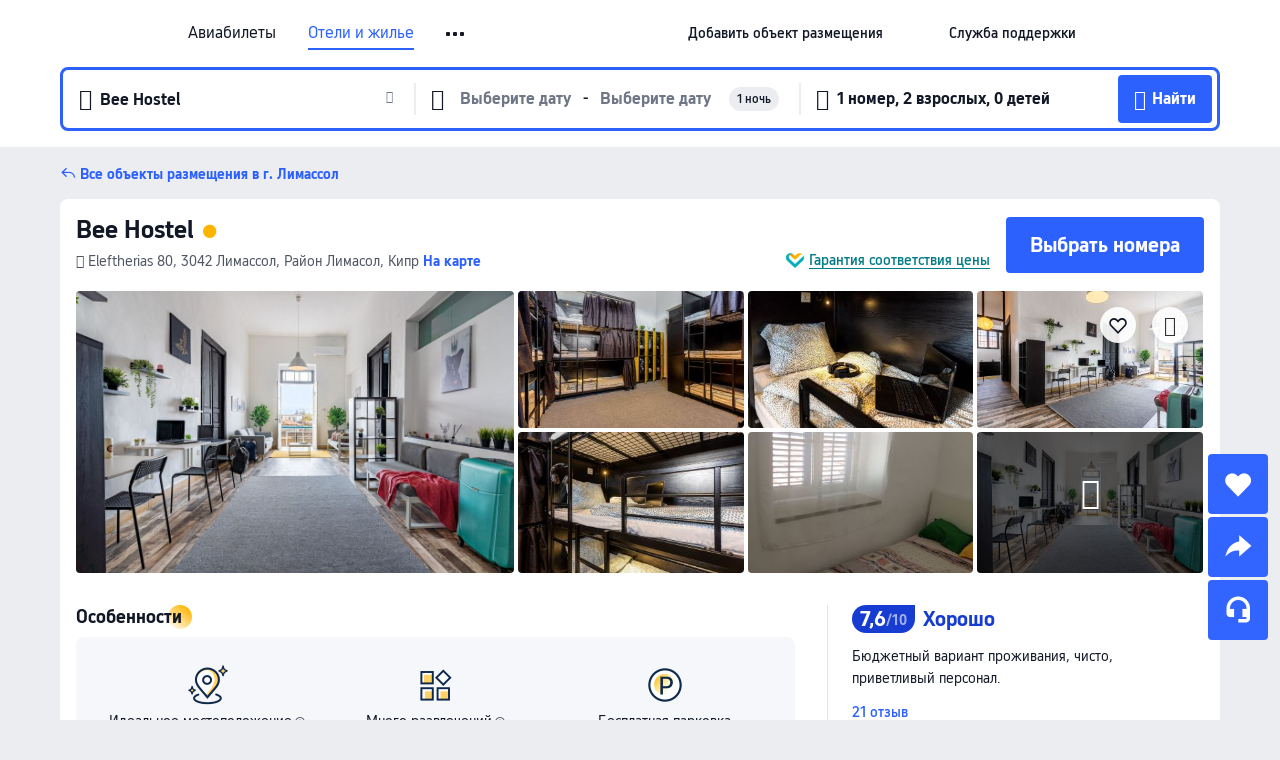

--- FILE ---
content_type: text/html; charset=utf-8
request_url: https://ru.trip.com/hotels/limassol-hotel-detail-81074038/bee-hostel/
body_size: 63564
content:
<!DOCTYPE html><html lang="ru-RU" data-cargo="locale:ru-RU,language:ru,currency:RUB,contextType:online,site:RU,group:Trip,country:RU"><head><meta charSet="utf-8"/><link rel="preconnect" href="https://ak-d.tripcdn.com/"/><link rel="preconnect" href="https://aw-d.tripcdn.com/"/><link rel="preload" href="https://ak-s-cw.tripcdn.com/modules/ibu/online-assets/TripGeom-Regular.ba9c64b894f5e19551d23b37a07ba0a4.woff2" as="font" crossorigin="" fetchpriority="high"/><link rel="preload" href="https://ak-s-cw.tripcdn.com/modules/ibu/online-assets/TripGeom-Medium.c01bb95e18e1b0d0137ff80b79b97a38.woff2" as="font" crossorigin="" fetchpriority="high"/><link rel="preload" href="https://ak-s-cw.tripcdn.com/modules/ibu/online-assets/TripGeom-Bold.9e9e0eb59209311df954413ff4957cbb.woff2" as="font" crossorigin="" fetchpriority="high"/><link rel="preload" href="https://ak-s-cw.tripcdn.com/NFES/trip-hotel-online/1766992451865/_next/serverStatic/font/iconfont.woff2" as="font" crossorigin="" fetchpriority="low"/><link rel="stylesheet" href="https://ak-s-cw.tripcdn.com/NFES/trip-hotel-online/1766992451865/_next/static/css/1232f833dc43cfee.css" crossorigin="anonymous" data-precedence="high"/><link rel="stylesheet" href="https://ak-s-cw.tripcdn.com/NFES/trip-hotel-online/1766992451865/_next/static/css/082c0e64ad1c9dfa.css" crossorigin="anonymous" data-precedence="high"/><link rel="stylesheet" href="https://ak-s-cw.tripcdn.com/NFES/trip-hotel-online/1766992451865/_next/static/css/b35f9c0397f5e7aa.css" crossorigin="anonymous" data-precedence="high"/><link rel="stylesheet" href="https://ak-s-cw.tripcdn.com/NFES/trip-hotel-online/1766992451865/_next/static/css/289f1485008cd97f.css" crossorigin="anonymous" data-precedence="high"/><link rel="stylesheet" href="https://ak-s-cw.tripcdn.com/NFES/trip-hotel-online/1766992451865/_next/static/css/a1184576182f7c1b.css" crossorigin="anonymous" data-precedence="high"/><link rel="stylesheet" href="https://ak-s-cw.tripcdn.com/NFES/trip-hotel-online/1766992451865/_next/static/css/2a15b9cf23c4d936.css" crossorigin="anonymous" data-precedence="high"/><link rel="stylesheet" href="https://ak-s-cw.tripcdn.com/NFES/trip-hotel-online/1766992451865/_next/static/css/d7a26f81e6c6dbc1.css" crossorigin="anonymous" data-precedence="high"/><link rel="preload" as="style" href="https://ak-s-cw.tripcdn.com/modules/ibu/ibu-public-component-umd/style.b7b60106e8e8a07d9ee0e3ec624de507.css" crossorigin="anonymous"/><link rel="preload" as="style" href="https://ak-s-cw.tripcdn.com/modules/ibu/online-assets/font.ddfdb9c8916dd1ec37cbf52f9391aca5.css" crossorigin="anonymous"/><link rel="preload" href="https://pages.trip.com/Hotels/libs/sdt/sdt.min.0.0.9.js" as="script"/><link rel="preload" href="https://aw-s.tripcdn.com/NFES/trip-hotel-online/1766992451865/_next/static/chunks/app/detail/page-9d1feb088c38b2b2.js" as="script"/><link rel="preload" href="//ak-s.tripcdn.com/modules/hotel/hotel-spider-defence-new/sdt.1004-common.min.1589d4c8f1f0c32bbeb180195d34e6b4.js" as="script"/><meta name="viewport" content="width=device-width, initial-scale=1"/><link rel="preload" href="https://ak-d.tripcdn.com/images/0223v12000lrad8ex04FE_R_960_660_R5_D.jpg" as="image" fetchpriority="high"/><title>Bee Hostel (Лимассол), обновлённые цены, предложения и отзывы 2026 | Trip.com</title><meta name="description" content="Бронируйте онлайн в любое время с круглосуточной поддержкой на Trip.com — смотрите актуальные цены, отзывы и фото Bee Hostel в Лимассол."/><meta name="keywords" content="Bee Hostel"/><meta property="og:type" content="website"/><meta property="og:title" content="Bee Hostel (Лимассол), обновлённые цены, предложения и отзывы 2026 | Trip.com"/><meta property="og:description" content="Бронируйте онлайн в любое время с круглосуточной поддержкой на Trip.com — смотрите актуальные цены, отзывы и фото Bee Hostel в Лимассол."/><meta property="og:url" content="https://ru.trip.com/hotels/limassol-hotel-detail-81074038/bee-hostel/"/><meta property="og:image" content="https://ak-d.tripcdn.com/images/0223v12000lrad8ex04FE_R_960_660_R5_D.jpg"/><meta property="og:site_name" content="Bee Hostel"/><link rel="alternate" href="https://www.trip.com/hotels/limassol-hotel-detail-81074038/bee-hostel/" hrefLang="x-default"/><link rel="alternate" href="https://uk.trip.com/hotels/limassol-hotel-detail-81074038/bee-hostel/" hrefLang="en-GB"/><link rel="alternate" href="https://hk.trip.com/hotels/limassol-hotel-detail-81074038/bee-hostel/" hrefLang="zh-Hant-HK"/><link rel="alternate" href="https://kr.trip.com/hotels/limassol-hotel-detail-81074038/bee-hostel/" hrefLang="ko"/><link rel="alternate" href="https://jp.trip.com/hotels/limassol-hotel-detail-81074038/bee-hostel/" hrefLang="ja"/><link rel="alternate" href="https://sg.trip.com/hotels/limassol-hotel-detail-81074038/bee-hostel/" hrefLang="en-SG"/><link rel="alternate" href="https://au.trip.com/hotels/limassol-hotel-detail-81074038/bee-hostel/" hrefLang="en-AU"/><link rel="alternate" href="https://de.trip.com/hotels/limassol-hotel-detail-81074038/bee-hostel/" hrefLang="de"/><link rel="alternate" href="https://fr.trip.com/hotels/limassol-hotel-detail-81074038/bee-hostel/" hrefLang="fr"/><link rel="alternate" href="https://es.trip.com/hotels/limassol-hotel-detail-81074038/bee-hostel/" hrefLang="es"/><link rel="alternate" href="https://it.trip.com/hotels/limassol-hotel-detail-81074038/bee-hostel/" hrefLang="it"/><link rel="alternate" href="https://ru.trip.com/hotels/limassol-hotel-detail-81074038/bee-hostel/" hrefLang="ru"/><link rel="alternate" href="https://th.trip.com/hotels/limassol-hotel-detail-81074038/bee-hostel/" hrefLang="th"/><link rel="alternate" href="https://id.trip.com/hotels/limassol-hotel-detail-81074038/bee-hostel/" hrefLang="id"/><link rel="alternate" href="https://my.trip.com/hotels/limassol-hotel-detail-81074038/bee-hostel/" hrefLang="ms"/><link rel="alternate" href="https://vn.trip.com/hotels/limassol-hotel-detail-81074038/bee-hostel/" hrefLang="vi"/><link rel="alternate" href="https://nl.trip.com/hotels/limassol-hotel-detail-81074038/bee-hostel/" hrefLang="nl"/><link rel="alternate" href="https://pl.trip.com/hotels/limassol-hotel-detail-81074038/bee-hostel/" hrefLang="pl"/><link rel="alternate" href="https://gr.trip.com/hotels/limassol-hotel-detail-81074038/bee-hostel/" hrefLang="el"/><link rel="alternate" href="https://tr.trip.com/hotels/limassol-hotel-detail-81074038/bee-hostel/" hrefLang="tr"/><link rel="alternate" href="https://br.trip.com/hotels/limassol-hotel-detail-81074038/bee-hostel/" hrefLang="pt-BR"/><link rel="alternate" href="https://tw.trip.com/hotels/limassol-hotel-detail-81074038/bee-hostel/" hrefLang="zh-Hant-TW"/><link rel="alternate" href="https://nz.trip.com/hotels/limassol-hotel-detail-81074038/bee-hostel/" hrefLang="en-NZ"/><link rel="alternate" href="https://ca.trip.com/hotels/limassol-hotel-detail-81074038/bee-hostel/" hrefLang="en-CA"/><link rel="alternate" href="https://us.trip.com/hotels/limassol-hotel-detail-81074038/bee-hostel/" hrefLang="en-US"/><link rel="alternate" href="https://pk.trip.com/hotels/limassol-hotel-detail-81074038/bee-hostel/" hrefLang="en-PK"/><link rel="alternate" href="https://in.trip.com/hotels/limassol-hotel-detail-81074038/bee-hostel/" hrefLang="en-IN"/><link rel="alternate" href="https://sa.trip.com/hotels/limassol-hotel-detail-81074038/bee-hostel/" hrefLang="ar-SA"/><link rel="alternate" href="https://ae.trip.com/hotels/limassol-hotel-detail-81074038/bee-hostel/" hrefLang="en-AE"/><link rel="alternate" href="https://at.trip.com/hotels/limassol-hotel-detail-81074038/bee-hostel/" hrefLang="de-AT"/><link rel="alternate" href="https://dk.trip.com/hotels/limassol-hotel-detail-81074038/bee-hostel/" hrefLang="da"/><link rel="alternate" href="https://fi.trip.com/hotels/limassol-hotel-detail-81074038/bee-hostel/" hrefLang="fi"/><link rel="alternate" href="https://mx.trip.com/hotels/limassol-hotel-detail-81074038/bee-hostel/" hrefLang="es-MX"/><link rel="alternate" href="https://ph.trip.com/hotels/limassol-hotel-detail-81074038/bee-hostel/" hrefLang="en-PH"/><link rel="alternate" href="https://pt.trip.com/hotels/limassol-hotel-detail-81074038/bee-hostel/" hrefLang="pt"/><link rel="alternate" href="https://se.trip.com/hotels/limassol-hotel-detail-81074038/bee-hostel/" hrefLang="sv"/><link rel="canonical" href="https://ru.trip.com/hotels/limassol-hotel-detail-81074038/bee-hostel/"/><script type="text/javascript">window.UBT_BIZCONFIG={isLoadRMS:false}</script><link rel="stylesheet" href="https://ak-s-cw.tripcdn.com/modules/ibu/ibu-public-component-umd/style.b7b60106e8e8a07d9ee0e3ec624de507.css" crossorigin="anonymous"/><script src="https://ak-s-cw.tripcdn.com/modules/ibu/ibu-public-component-umd/production.min.e60ad7659c4307455a5d16ce5eb7707d.js" crossorigin="anonymous"></script><script src="https://ak-s-cw.tripcdn.com/modules/ibu/gtm-loader/gtm-loader.131ef8b57f3d288725f3c2c14517cd74.js"></script><link rel="stylesheet" href="https://ak-s-cw.tripcdn.com/modules/ibu/online-assets/font.ddfdb9c8916dd1ec37cbf52f9391aca5.css" crossorigin="anonymous"/><script type="application/ld+json">{"@type":"Hotel","name":"Bee Hostel","address":{"postalCode":"3042","addressLocality":"Eleftherias 80","streetAddress":"Eleftherias 80, 3042 Лимассол, Район Лимасол, Кипр","addressRegion":"Лимассол","addressCountry":"Кипр","@type":"PostalAddress"},"image":"https://ak-d.tripcdn.com/images/0223v12000lrad8ex04FE_R_960_660_R5_D.jpg","@context":"http://schema.org","aggregateRating":{"bestRating":5,"@type":"AggregateRating","reviewCount":"21","ratingValue":"3.8"},"priceRange":"От 1 950 ₽","url":"https://www.trip.com/hotels/limassol-hotel-detail-81074038/bee-hostel/"}</script><script type="application/ld+json">{"@context":"https://schema.org","@type":"BreadcrumbList","itemListElement":[{"@type":"ListItem","position":1,"name":"Trip.com","item":"https://ru.trip.com"},{"@type":"ListItem","position":2,"name":"Отели","item":"https://ru.trip.com/hotels/"},{"@type":"ListItem","position":3,"name":"Кипр: отели","item":"https://ru.trip.com/hotels/country/cyprus.html"},{"@type":"ListItem","position":4,"name":"Район Лимасол: отели","item":"https://ru.trip.com/hotels/province/cy-limassol-district.html"},{"@type":"ListItem","position":5,"name":"Лимассол: отели","item":"https://ru.trip.com/hotels/limassol-hotels-list-3454/"},{"@type":"ListItem","position":6,"name":"Bee Hostel","item":""}]}</script><script type="application/ld+json">{"@context":"https://schema.org","@type":"FAQPage","mainEntity":[{"@type":"Question","name":"В какое время заезд и выезд в Bee Hostel?","acceptedAnswer":{"@type":"Answer","text":"Заезд в Bee Hostel начинается в 11:00-20:00, а выезд — в 11:00."}},{"@type":"Question","name":"Разрешено ли размещение с животными в Bee Hostel?","acceptedAnswer":{"@type":"Answer","text":"Нет, размещение с животными в Bee Hostel не разрешено."}},{"@type":"Question","name":"Сколько стоит проживание в Bee Hostel?","acceptedAnswer":{"@type":"Answer","text":"Стоимость номеров в Bee Hostel зависит от дат, политики отеля и других факторов. Укажите даты вашего пребывания, чтобы узнать актуальные цены."}},{"@type":"Question","name":"Какова политика отмены в Bee Hostel?","acceptedAnswer":{"@type":"Answer","text":"Политика отмены в Bee Hostel зависит от типа номера и условий бронирования."}}]}</script><link rel="preload" href="https://ak-s-cw.tripcdn.com/ares/api/cc?f=locale%2Fv3%2F100043054%2Fru-RU.js%2C%2Flocale%2Fv3%2F6002%2Fru-RU.js%2C%2Flocale%2Fv3%2F6001%2Fru-RU.js%2C%2Flocale%2Fv3%2F330151%2Fru-RU.js%2C%2Flocale%2Fv3%2F330153%2Fru-RU.js%2C%2Flocale%2Fv3%2F100015471%2Fru-RU.js%2C%2Flocale%2Fv3%2F100009239%2Fru-RU.js%2C%2Flocale%2Fv3%2F37666%2Fru-RU.js%2C%2Flocale%2Fv3%2F100015469%2Fru-RU.js%2C%2Flocale%2Fv3%2F33000032%2Fru-RU.js%2C%2Flocale%2Fv3%2F33000006%2Fru-RU.js%2C%2Flocale%2Fv3%2F33000018%2Fru-RU.js%2C%2Flocale%2Fv3%2F33000015%2Fru-RU.js%2C%2Flocale%2Fv3%2F33000010%2Fru-RU.js%2C%2Flocale%2Fv3%2F6005%2Fru-RU.js%2C%2Flocale%2Fv3%2F37100%2Fru-RU.js%2C%2Flocale%2Fv3%2F37007%2Fru-RU.js&amp;etagc=f8710248a63fba6bf7e23e82187d86a0&amp;defaultNfesId=100043054" as="script" crossorigin="anonymous"/><script id="webcore_internal" type="application/json" crossorigin="anonymous">{"rootMessageId":"100043054-0a9af470-491013-118640"}</script><script src="https://ak-s-cw.tripcdn.com/NFES/trip-hotel-online/1766992451865/_next/static/chunks/polyfills-c67a75d1b6f99dc8.js" crossorigin="anonymous" nomodule=""></script></head><body dir="ltr" class="ibu-hotel-online-tripgeom" data-domain="ak"><div id="hp_container" class=""><div id="ibu_hotel_header"><div class="mc-hd mc-hd__ru-ru mc-hd_line mc-hd_theme_white mc-hd-single_row"><div class="mc-hd__inner"><div class="mc-hd__flex-con clear-float"><div class="mc-hd__logo-con mc-hd__logo-con-ru-RU"><div class="mc-hd__trip-logo-placeholder"></div></div><div class="mc-hd__nav-single-row"><div class="mc-hd__nav-con 3010 mc-hd__nav-loading" id="ibuHeaderChannels"><ul class="mc-hd__nav"><li class="mc-hd__nav-item"><a id="header_action_nav_flights" class="mc-hd__nav-lnk" title="Авиабилеты" href="/flights/?locale=ru-RU&amp;curr=RUB">Авиабилеты</a></li><li class="mc-hd__nav-item"><a id="header_action_nav_hotels" class="mc-hd__nav-lnk is-active" title="Отели и жилье" href="/hotels/?locale=ru-RU&amp;curr=RUB">Отели и жилье</a></li><li class="mc-hd__nav-item"><a id="header_action_nav_trains" class="mc-hd__nav-lnk" title="Ж/д билеты" href="/trains/?locale=ru-RU&amp;curr=RUB">Ж/д билеты</a></li><li class="mc-hd__nav-item mc-hd__nav-item-wth-sub"><a id="header_action_nav_ttd" class="mc-hd__nav-lnk" title="Экскурсии и билеты" href="/things-to-do/ttd-home/?ctm_ref=vactang_page_23810&amp;locale=ru-RU&amp;curr=RUB">Экскурсии и билеты</a><ul class="mc-hd__nav-item-sub"><li><a id="header_action_nav_Экскурсии и билеты" href="/things-to-do/ttd-home/?ctm_ref=vactang_page_23810&amp;locale=ru-RU&amp;curr=RUB" class="mc-hd__sub-nav-lnk">Экскурсии и билеты</a></li><li><a id="header_action_nav_eSIM &amp; SIM" href="/sale/w/10229/esim.html?locale=ru-RU&amp;curr=RUB" class="mc-hd__sub-nav-lnk">eSIM &amp; SIM</a></li></ul></li><li class="mc-hd__nav-item"><a id="header_action_nav_airporttransfers" class="mc-hd__nav-lnk" title="Трансферы (аэропорт) " href="/airport-transfers/?locale=ru-RU&amp;curr=RUB">Трансферы (аэропорт) </a></li><li class="mc-hd__nav-item mc-hd__nav-item-wth-sub"><span id="header_action_nav_travelinspiration" class="mc-hd__nav-lnk" title="Идеи для поездки">Идеи для поездки</span><ul class="mc-hd__nav-item-sub"><li><a id="header_action_nav_Путеводители" href="/travel-guide/?locale=ru-RU&amp;curr=RUB" class="mc-hd__sub-nav-lnk">Путеводители</a></li><li><a id="header_action_nav_Trip.Best" href="/toplist/tripbest/home?locale=ru-RU&amp;curr=RUB" class="mc-hd__sub-nav-lnk">Trip.Best</a></li></ul></li><li class="mc-hd__nav-item"><a id="header_action_nav_tripmap" class="mc-hd__nav-lnk" title="Карта" href="/webapp/tripmap/travel?entranceId=Triponlinehomeside&amp;locale=ru-RU&amp;curr=RUB">Карта</a></li><li class="mc-hd__nav-item"><a id="header_action_nav_tripcoins" class="mc-hd__nav-lnk" title="Trip.com Rewards" href="/customer/loyalty/?locale=ru-RU&amp;curr=RUB">Trip.com Rewards</a></li><li class="mc-hd__nav-item"><a id="header_action_nav_sales" class="mc-hd__nav-lnk" title="Акции" href="/sale/deals/?locale=ru-RU&amp;curr=RUB">Акции</a></li></ul></div></div><div class="mc-hd__func-con" id="ibuHeaderMenu"><div class="mc-hd__func"><div class="mc-hd__option-app-placeholder">Приложение</div><div class="mc-hd__option"><div class="mc-hd__entry"><span title="Добавить объект размещения">Добавить объект размещения</span><i class="fi fi-Hotels"></i></div></div><div class="mc-hd__option mc-hd__option__selector"><div class="mc-hd__selector mc-lhd-menu-selector" tabindex="0" role="button" aria-haspopup="dialog" aria-label="Язык/валюта"><div class="mc-lhd-menu-selector-locale-con" style="padding:8px" aria-hidden="true"><div class="mc-lhd-menu-selector-locale ru_ru"><i class="locale-icon flag-ru-RU"></i></div></div></div></div><div class="mc-hd__option"><div class="mc-hd__help"><span title="Служба поддержки">Служба поддержки</span><i class="fi fi-ic_help"></i></div></div><div class="mc-hd__search-booking-placeholder">Поиск бронирований</div><div class="mc-lhd-menu-account mc-lhd-account-nologin" style="display:none"></div></div></div></div></div></div><script>if (typeof Object.assign !== 'function') {window._assignObject = function(t, s) {for (var k in s) { t[k] = s[k] }; return t }; }else { window._assignObject = Object.assign } window.__CARGO_DATA__ = _assignObject(window.__CARGO_DATA__ || {}, {"channelmetauoe1":[{"channel":"home","source":"flights","value":"{\"displayName\":\"Home\",\"displayNameSharkKey\":\"ButtonText_Home\",\"path\":\"\"}"},{"channel":"hotels","source":"flights","value":"{\"displayName\":\"Hotels\",\"displayNameSharkKey\":\"ButtonText_Hotel\",\"path\":\"/hotels/\",\"icon\":\"fi-hotel_new\",\"groupId\":1}"},{"channel":"flights","source":"flights","value":"{\"displayName\":\"Flights\",\"displayNameSharkKey\":\"ButtonText_Flights\",\"path\":\"/flights/\",\"icon\":\"fi-flight\",\"groupId\":1}"},{"channel":"trains","source":"flights","value":"{\"displayName\":\"Trains\",\"displayNameSharkKey\":\"ButtonText_Trains\",\"path\":\"/trains/\",\"icon\":\"fi-train\",\"groupId\":1}"},{"channel":"ttd","source":"flights","value":"{\"displayName\":\"TNT\",\"displayNameSharkKey\":\"ButtonText_TTD\",\"path\":\"/things-to-do/ttd-home/?ctm_ref=vactang_page_23810\",\"icon\":\"fi-ic_tnt\",\"groupId\":1}"},{"channel":"travelguide","source":"flights","value":"{\"displayName\":\"Attractions\",\"displayNameSharkKey\":\"ButtonText_TravelGuide\",\"path\":\"/travel-guide/\",\"icon\":\"fi-destination\",\"parent\":\"travelinspiration\",\"groupId\":3}"},{"channel":"carhire","source":"flights","value":"{\"displayName\":\"Car Rentals\",\"displayNameSharkKey\":\"ButtonText_Carhire\",\"path\":\"/carhire/?channelid=14409\",\"parent\":\"cars\",\"icon\":\"fi-car\",\"groupId\":1}"},{"channel":"airporttransfers","source":"flights","value":"{\"displayName\":\"Airport Transfers\",\"displayNameSharkKey\":\"ButtonText_AirportTransfers\",\"path\":\"/airport-transfers/\",\"parent\":\"cars\",\"icon\":\"fi-airport-transfer\",\"groupId\":1}"},{"channel":"cars","source":"flights","value":"{\"displayName\":\"Cars\",\"displayNameSharkKey\":\"ButtonText_Cars\",\"path\":\"\",\"icon\":\"fi-ic_carrental\",\"groupId\":1}"},{"channel":"sales","source":"flights","value":"{\"displayName\":\"Deals\",\"displayNameSharkKey\":\"ButtonText_Deals\",\"path\":\"/sale/deals/\",\"icon\":\"fi-a-ic_deal21x\",\"groupId\":3}"},{"channel":"tripcoins","source":"flights","value":"{\"displayName\":\"Trip Rewards\",\"displayNameSharkKey\":\"ButtonText_TripRewards\",\"path\":\"/customer/loyalty/\",\"icon\":\"fi-a-TripCoins\",\"groupId\":4}"},{"channel":"giftcard","source":"flights","value":"{\"displayName\":\"GiftCard\",\"displayNameSharkKey\":\"ButtonText_GiftCard\",\"path\":\"/giftcard\",\"icon\":\"fi-ic_giftcard\",\"groupId\":2}"},{"channel":"cruises","source":"flights","value":"{\"displayName\":\"Cruises\",\"displayNameSharkKey\":\"ButtonText_Cruises\",\"path\":\"/cruises\",\"icon\":\"fi-ic_BU_cruises\",\"groupId\":2}"},{"channel":"others","source":"flights","value":"{\"path\":\"/sale/w/1744/singaporediscovers.html?locale=en_sg\",\"displayName\":\"SingapoRediscovers Vouchers\",\"displayNameSharkKey\":\"key_channel_sg_vouchers\"}"},{"channel":"packages","source":"flights","value":"{\"displayName\":\"Bundle\",\"displayNameSharkKey\":\"ButtonText_Bundle\",\"path\":\"/packages/?sourceFrom=IBUBundle_home\",\"icon\":\"fi-ic_bundle\",\"groupId\":1}"},{"channel":"customtrips","source":"flights","value":"{\"displayName\":\"Custom Trips\",\"displayNameSharkKey\":\"ButtonText_CustomTrip\",\"path\":\"/custom-trips/index\",\"icon\":\"fi-a-ic_BU_customtrips\",\"groupId\":2}"},{"channel":"insurance","source":"flights","value":"{\"displayName\":\"Insurance\",\"displayNameSharkKey\":\"ButtonText_Insurance\",\"path\":\"/insurance?bid=1&cid=2&pid=1\",\"icon\":\"fi-ic_insurance\",\"groupId\":2}"},{"channel":"tnt","source":"flights","value":"{\"displayName\":\"tnt\",\"displayNameSharkKey\":\"ButtonText_TTD\",\"path\":\"/things-to-do/ttd-home/?ctm_ref=vactang_page_23810\",\"parent\":\"ttd\",\"icon\":\"fi-ic_tnt\",\"groupId\":1}"},{"channel":"esim","source":"flights","value":"{\"displayName\":\"eSIM\",\"displayNameSharkKey\":\"ButtonText_eSim\",\"path\":\"/sale/w/10229/esim.html\",\"parent\":\"ttd\",\"groupId\":1}"},{"channel":"tripmap","source":"flights","value":"{\"displayName\":\"Map\",\"displayNameSharkKey\":\"ButtonText_Map\",\"path\":\"/webapp/tripmap/travel?entranceId=Triponlinehomeside\",\"icon\":\"fi-a-itinerarymap\",\"groupId\":3}"},{"channel":"travelinspiration","source":"flights","value":"{\"displayName\":\"TravelInspiration\",\"displayNameSharkKey\":\"ButtonText_TravelInspiration\",\"path\":\"\",\"icon\":\"fi-destination\",\"groupId\":3}"},{"channel":"tripbest","source":"flights","value":"{\"displayName\":\"TripBest\",\"displayNameSharkKey\":\"ButtonText_TripBest\",\"path\":\"/toplist/tripbest/home\",\"icon\":\"fi-destination\",\"parent\":\"travelinspiration\",\"groupId\":3}"},{"channel":"tripplanner","source":"flights","value":"{\"displayName\":\"TripPlanner\",\"displayNameSharkKey\":\"ButtonText_TripPlanner\",\"path\":\"/webapp/tripmap/tripplanner?source=t_online_homepage\",\"groupId\":3,\"iconUrl\":\"https://dimg04.tripcdn.com/images/05E1712000o6ljnud70A3.svg\",\"activeIconUrl\":\"https://dimg04.tripcdn.com/images/05E3c12000nm1joaw5B34.png\"}"},{"channel":"grouptours","source":"flights","value":"{\"displayName\":\"Group Tours\",\"displayNameSharkKey\":\"ButtonText_GroupTours\",\"path\":\"/package-tours/group-tours\",\"groupId\":2,\"iconUrl\":\"https://dimg04.tripcdn.com/images/05E6i12000nn4rqq27CB1.svg\",\"activeIconUrl\":\"https://dimg04.tripcdn.com/images/05E6i12000nn4rqq27CB1.svg\"}"},{"channel":"privatetours","source":"flights","value":"{\"displayName\":\"Private Tours\",\"displayNameSharkKey\":\"ButtonText_PrivateTours\",\"path\":\"/package-tours/private-tours\",\"groupId\":2,\"iconUrl\":\"https://dimg04.tripcdn.com/images/05E4612000nn4rnod1150.svg\",\"activeIconUrl\":\"https://dimg04.tripcdn.com/images/05E4612000nn4rnod1150.svg\"}"}],"locale":"ru-RU","onlinechannelscrurue1":[{"locale":"ru-RU","channel":"flights","value":"1"},{"locale":"ru-RU","channel":"hotels","value":"1"},{"locale":"ru-RU","channel":"trains","value":"1"},{"locale":"ru-RU","channel":"ttd","value":"1"},{"locale":"ru-RU","channel":"tnt","value":"1"},{"locale":"ru-RU","channel":"esim","value":"1"},{"locale":"ru-RU","channel":"airporttransfers","value":"1"},{"locale":"ru-RU","channel":"travelinspiration","value":"1"},{"locale":"ru-RU","channel":"travelguide","value":"1"},{"locale":"ru-RU","channel":"tripbest","value":"1"},{"locale":"ru-RU","channel":"tripmap","value":"1"},{"locale":"ru-RU","channel":"tripcoins","value":"1"},{"locale":"ru-RU","channel":"sales","value":"1"}],"menumetacrurue0":"{\"entry\":{\"url\":\"https://www.trip.com/list-your-property?channel=21&locale=en-XX\",\"displaySharkKey\":\"key_header_entry\"},\"help\":{\"mode\":\"entry\",\"url\":\"/pages/support\"},\"mybooking\":{\"url\":\"/order/all\",\"displaySharkKey\":\"V3_Profile_MyOrders\"}}","loginmenue0":"{\"menu\":[{\"show\":true,\"displayName\":\"My Bookings\",\"displayNameSharkKey\":\"V3_Profile_MyOrders\",\"include\":\"all\",\"link\":\"/order/all\",\"id\":\"booking\"},{\"show\":false,\"displayName\":\"Trip Coins\",\"displayNameSharkKey\":\"V3_Profile_Points\",\"include\":\"all\",\"showByLocale\":\"en-ca,da-dk,fi-fi,uk-ua,pt-pt,es-mx,sv-se,nl-nl,pl-pl,en-sg,ja-jp,ko-kr,en-hk,zh-hk,de-de,fr-fr,es-es,ru-ru,id-id,en-id,th-th,en-th,ms-my,en-my,en-au,en-xx,en-us,es-us,tr-tr,en-ie,de-at,de-ch,fr-ch,nl-be,en-be,fr-be,en-il,pt-br,el-gr,en-ae,en-sa,en-nz,en-gb,it-it,vi-vn,en-ph,en-in,en-pk,en-kw,en-qa,en-om,en-bh,en-kh,ru-az,ru-by,ru-kz,zh-sg,zh-my\",\"link\":\"/customer/points/\",\"id\":\"points\"},{\"show\":true,\"displayName\":\"Promo Codes\",\"displayNameSharkKey\":\"V3_Promo_Code\",\"include\":\"all\",\"link\":\"/customer/promo/\",\"id\":\"codes\"},{\"show\":true,\"displayName\":\"Profile\",\"displayNameSharkKey\":\"V3_Text_MembInfo\",\"include\":\"all\",\"link\":\"/membersinfo/profile/\",\"id\":\"profile\"},{\"show\":false,\"displayName\":\"Friend Referrals\",\"displayNameSharkKey\":\"V3_Text_Friend\",\"include\":\"all\",\"link\":\"/sale/w/1899/friends-referral-main.html?locale=en_xx\",\"id\":\"Friend\"},{\"show\":false,\"displayName\":\"Favorites\",\"displayNameSharkKey\":\"ButtonText_Hotel_Collection\",\"showByLocale\":\"en-ca,da-dk,fi-fi,uk-ua,pt-pt,es-mx,sv-se,nl-nl,pl-pl,en-sg,ja-jp,ko-kr,en-hk,zh-hk,zh-tw,de-de,fr-fr,es-es,ru-ru,id-id,en-id,th-th,en-th,ms-my,en-my,en-au,en-xx,en-us,es-us,tr-tr,en-ie,de-at,de-ch,fr-ch,nl-be,en-be,fr-be,en-il,pt-br,el-gr,en-ae,en-sa,en-nz,en-gb,it-it,vi-vn,en-ph,en-in,en-pk,en-kw,en-qa,en-om,en-bh,en-kh,ru-az,ru-by,ru-kz,zh-sg,zh-my\",\"include\":\"all\",\"link\":\"/favorite/\",\"id\":\"favorites\"},{\"show\":false,\"showByLocale\":\"en-xx,en-us,en-sg,en-au,en-my,en-gb,en-be,en-ch,en-ie,en-ca,en-sa,en-hk,en-ae,en-nz,en-il,zh-tw,zh-hk,ja-jp,ko-kr,th-th,vi-vn,en-th,en-id,en-ph,en-in,en-pk,en-kw,en-qa,en-om,en-bh,en-kh,ru-az,ru-by,ru-kz,zh-sg,zh-my\",\"displayName\":\"Moments\",\"displayNameSharkKey\":\"V3_Profile_Moments\",\"include\":\"all\",\"link\":\"/travel-guide/personal-home\",\"id\":\"Moments\"},{\"show\":false,\"displayName\":\"Flight Price Alerts\",\"displayNameSharkKey\":\"Key_Flight_Price_Alerts\",\"include\":\"all\",\"showByLocale\":\"en-ca,da-dk,fi-fi,uk-ua,pt-pt,es-mx,sv-se,nl-nl,pl-pl,en-sg,ja-jp,ko-kr,en-hk,zh-hk,de-de,fr-fr,es-es,ru-ru,id-id,en-id,th-th,en-th,ms-my,en-my,en-au,en-xx,en-us,es-us,tr-tr,en-ie,de-at,de-ch,fr-ch,nl-be,en-be,fr-be,en-il,pt-br,el-gr,en-ae,en-sa,en-nz,en-gb,it-it,vi-vn,en-ph,en-in,en-pk,en-kw,en-qa,en-om,en-bh,en-kh,ru-az,ru-by,ru-kz,zh-sg,zh-my\",\"link\":\"/flights/price-alert/\",\"id\":\"flghtAlert\"},{\"show\":false,\"displayName\":\"Rewards\",\"displayNameSharkKey\":\"Key_Entrance_Title\",\"include\":\"all\",\"showByLocale\":\"en-ca,da-dk,fi-fi,uk-ua,pt-pt,es-mx,sv-se,nl-nl,pl-pl,en-sg,ja-jp,ko-kr,en-hk,zh-hk,de-de,fr-fr,es-es,ru-ru,id-id,en-id,th-th,en-th,ms-my,en-my,en-au,en-xx,en-us,es-us,tr-tr,en-ie,de-at,de-ch,fr-ch,nl-be,en-be,fr-be,en-il,pt-br,el-gr,en-ae,en-sa,en-nz,en-gb,it-it,vi-vn,en-ph,en-in,en-pk,en-kw,en-qa,en-om,en-bh,en-kh,ru-az,ru-by,ru-kz,zh-sg,zh-my\",\"link\":\"/customer/tierpoints/\",\"id\":\"rewards\"}]}"})</script></div><div class="content"><div class="page_detailPage__zRS1L"><div class="detailSearchBox_detailSearchBox-container__GKmx0" role="region" aria-label="Поиск объектов размещения"><div class="detailSearchBox_searchBox-wrap__WvYqJ"><div dir="ltr" class="searchBoxContainer__z5SAp responsive__iDq6D"><div class="searchBox__gPrFy" style="border:3px solid var(--smtcColorBorderBrandBold)"><div class="destination__MneKx responsive__vrNTP"><div class="descriptionBorderBox__Fn4fW"><div class="destination-inputBox__lJLLb"><i class="hotel_desktop_trip- ic ic-locationline ic_locationline destination-icon__WAVAD" aria-hidden="true"></i><div class="destination-inputBoxIputContainer__NRWlF"><input id="destinationInput" class="destination-inputBox_input__FyxR4" type="text" autoComplete="off" placeholder="Куда?" tabindex="0" value="Bee Hostel"/><div class="destination-inputBox_inputFake__mQ3Gz">Bee Hostel</div></div><div class="destination-inputBoxClearIconContainer__Glo7x" tabindex="0"><i class="hotel_desktop_trip- ic ic-clear ic_clear destination-inputBoxClearIcon__olXZu" aria-hidden="true"></i></div><div class="divider__J9E6E"></div></div></div></div><div class="responsive__Djfnm calendar__U5W5V calendarRelavtive__pWLcx" tabindex="0"><div class="calendarBox__IY9SI"><i class="hotel_desktop_trip- ic ic-calendar ic_calendar calendar-icon___FMn8" aria-hidden="true"></i><div class="calendar-time__NWqIM"><input id="checkInInput" type="text" readonly="" placeholder="Выберите дату" class="calendar-checkInInput__WKk2h" tabindex="-1" value=""/><div class="calendar-inputBox_inputFake__M3Udk">Выберите дату</div></div><div class="calendar-nights___Bn9y">-</div><div class="calendar-time__NWqIM"><input id="checkOutInput" type="text" readonly="" placeholder="Выберите дату" class="calendar-checkOutInput__aurPl" tabindex="-1" value=""/><div class="calendar-inputBox_inputFake__M3Udk">Выберите дату</div></div><div class="nights__i8cwz"><span>1 ночь</span></div><div class="divider__XkfFN"></div></div><div tabindex="-1" data-stop-blur="stop-calendar-blur" class="calendarComponent__e4tJH"></div></div><div class="guest__MEM77 responsive__VcS0g" tabindex="0" role="button" aria-expanded="false"><div class="guestBox__lMID_"><i class="hotel_desktop_trip- ic ic-user ic_user guestBox-person__vuOLI" aria-hidden="true"></i><div class="guestBox-content__Pc63P">1 номер, 2 взрослых, 0 детей</div></div></div><div class="searchButton-container__HE5VV"><div class="searchButtonContainer__fIR6v responsive__C52t0"><button class="tripui-online-btn tripui-online-btn-large tripui-online-btn-solid-primary  tripui-online-btn-block  " type="button" style="padding:0 16px;font-size:16px;height:48px" dir="ltr"><div class="tripui-online-btn-content"><span class="tripui-online-btn-icon" style="transform:none"><i class="hotel_desktop_trip- ic ic-search ic_search searchButton-icon__OOYav" aria-hidden="true"></i></span><span class="tripui-online-btn-content-children ">Найти</span></div></button></div></div></div></div></div></div><div class="crumb_hotelCrumb__8aaZb"><span class="crumb_hotelCrumb-box__zv3Ma" tabindex="0" aria-label="Все объекты размещения в г. Лимассол" role="button"><i aria-hidden="true" class="smarticon u-icon u-icon-ic_new_back u-icon_ic_new_back crumb_hotelCrumb-icon__JsUUj"></i><span class="crumb_hotelCrumb-title__siLyG" aria-hidden="true">Все объекты размещения в г. Лимассол</span></span></div><div class="page_detailMain__9AGj9 "><div class="hotelHeaderInfo_headInfo__s6DnB" id="trip_main_content"><div class="headInit_headInit__Z6g5X"><div class="headInit_headInit_left__AfFyu"><div class="headInit_headInit-title__m3aAX"><h1 class="headInit_headInit-title_nameA__EE_LB" data-exposure="{&quot;ubtKey&quot;:&quot;hotel_trip_detail_module_load&quot;,&quot;data&quot;:{&quot;masterhotelid&quot;:81074038,&quot;page&quot;:&quot;10320668147&quot;,&quot;locale&quot;:&quot;ru-RU&quot;,&quot;module&quot;:&quot;hotel_name&quot;}}" data-send="devTrace" tabindex="0" aria-label="Bee Hostel">Bee Hostel</h1><span class="headInit_headInit-tagBox___eg6I"><div class="hotelTag_hotelTag_box__zvaUt"></div><span class="hotelLevel_hotelLevel__mhh3v" aria-label="Рейтинг 1 из 5" role="img"><i aria-hidden="true" class="smarticon u-icon u-icon-ic_new_circle u-icon_ic_new_circle hotelLevel_hotelLevel_icon__IjXS0"></i></span><div class="hotelTag_hotelTag_box__zvaUt"></div></span></div><div><div class="headInit_headInit-address_position__OZU_R" data-exposure="{&quot;ubtKey&quot;:&quot;hotel_trip_detail_module_load&quot;,&quot;data&quot;:{&quot;masterhotelid&quot;:81074038,&quot;page&quot;:&quot;10320668147&quot;,&quot;locale&quot;:&quot;ru-RU&quot;,&quot;module&quot;:&quot;hotel_address&quot;}}" data-send="devTrace"><span class="headInit_headInit-address_text__D_Atv" tabindex="0" aria-label="Eleftherias 80, 3042 Лимассол, Район Лимасол, Кипр" role="button"><i aria-hidden="true" class="hotel_desktop_trip- ic ic-locationline ic_locationline headInit_headInit-address_icon__3pBcD"></i><span aria-hidden="true">Eleftherias 80, 3042 Лимассол, Район Лимасол, Кипр</span></span><div class="headInit_headInit-address_showmoregroup__Hgtra" aria-hidden="true"><div tabindex="0"><div class="style_textLinkButton__XwrMR headInit_headInit-address_showmoreA__3ygOE"><span>На карте</span></div></div></div></div></div></div><div class="headInit_headInit_right__XCEKz"><div class="headInit_headInit-leftSide__2bud1 headInit_headInit-leftSideTrip__HUM48"><div></div><div><div class="m-BRGEntry  " data-exposure="{&quot;ubtKey&quot;:&quot;htl_ol_comp_olWpm_wePriceMatch_exposure&quot;,&quot;data&quot;:{&quot;source_page&quot;:&quot;detail&quot;}}"><div class="m-BRGEntry-icon " aria-hidden="true"></div><span class="m-BRGEntry-text" tabindex="0" role="button">Гарантия соответствия цены</span></div></div></div><button class="tripui-online-btn tripui-online-btn-large tripui-online-btn-solid-primary    " type="button" style="padding:0 24px;height:56px;font-size:20px" dir="ltr"><div class="tripui-online-btn-content"><span class="tripui-online-btn-content-children ">Выбрать номера</span></div></button></div></div><div class="headAlbum_headAlbum__WXxRg" aria-hidden="true"><div class="headAlbum_headAlbum-container__C9mUv"><div class="headAlbum_headAlbum-bigpic__CJHFG"><div class="headAlbum_headAlbum_position__bQWOy"><div tabindex="0" class="headAlbum_headAlbum-smallpics_box__kaOO6" role="img" aria-label="Bee Hostel: фотогалерея"><img class="headAlbum_headAlbum_img__vfjQm" src="https://ak-d.tripcdn.com/images/0223v12000lrad8ex04FE_R_960_660_R5_D.jpg" alt="hotel overview picture" fetchpriority="high" aria-hidden="true"/></div></div></div><div class="headAlbum_headAlbum-smallpics__hpPrY"><div class="headAlbum_headAlbum-smallpics_item__oqBM3" tabindex="0" role="img" aria-label="Bee Hostel: фотогалерея"><div class="headAlbum_headAlbum-smallpics_box__kaOO6" aria-hidden="true"><img class="headAlbum_headAlbum_img__vfjQm" src="https://ak-d.tripcdn.com/images/0221t12000kzw1fmdBE96_R_339_206_R5_D.jpg" alt=""/></div></div><div class="headAlbum_headAlbum-smallpics_item__oqBM3" tabindex="0" role="img" aria-label="Bee Hostel: фотогалерея"><div class="headAlbum_headAlbum-smallpics_box__kaOO6" aria-hidden="true"><img class="headAlbum_headAlbum_img__vfjQm" src="https://ak-d.tripcdn.com/images/0220u12000kzhn4jt449B_R_339_206_R5_D.jpg" alt=""/></div></div><div class="headAlbum_headAlbum-smallpics_item__oqBM3" tabindex="0" role="img" aria-label="Bee Hostel: фотогалерея"><div class="headAlbum_headAlbum-smallpics_box__kaOO6" aria-hidden="true"><img class="headAlbum_headAlbum_img__vfjQm" src="https://ak-d.tripcdn.com/images/0222d12000lradmwyBDB8_R_339_206_R5_D.jpg" alt=""/></div></div><div class="headAlbum_headAlbum-smallpics_item__oqBM3" tabindex="0" role="img" aria-label="Bee Hostel: фотогалерея"><div class="headAlbum_headAlbum-smallpics_box__kaOO6" aria-hidden="true"><img class="headAlbum_headAlbum_img__vfjQm" src="https://ak-d.tripcdn.com/images/0226t12000kzwla13B837_R_339_206_R5_D.jpg" alt=""/></div></div><div class="headAlbum_headAlbum-smallpics_item__oqBM3" tabindex="0" role="img" aria-label="Bee Hostel: фотогалерея"><div class="headAlbum_headAlbum-smallpics_box__kaOO6" aria-hidden="true"><img class="headAlbum_headAlbum_img__vfjQm" src="https://ak-d.tripcdn.com/images/0221r12000kxwttxt2045_R_339_206_R5_D.jpg" alt=""/></div></div><div class="headAlbum_headAlbum-smallpics_item__oqBM3" tabindex="0" role="img" aria-label="Bee Hostel: фотогалерея"><div class="headAlbum_headAlbum-smallpics_box__kaOO6" aria-hidden="true"><img class="headAlbum_headAlbum_img__vfjQm" src="https://ak-d.tripcdn.com/images/0223n12000l5czwj46F12_R_339_206_R5_D.jpg" alt=""/></div><div tabindex="0" class="headAlbum_headAlbum-showmore__8G87f"><i class="hotel_desktop_trip- ic ic-image ic_image headAlbum_allImg__7NxMb" aria-hidden="true"></i><div style="min-height:18px"></div></div></div><div id="collectHotelB" class="collectHotelB_collectHotel__VFQ_2 collectHotelB_collectHotel_onlineShareVersionB__a2ee7"><i class="smarticon u-icon u-icon-outlined u-icon_outlined collectHotelB_collectHotel_unselected__oJJ63" aria-hidden="true"></i></div><div class="shareBox_onlineShareWrapper__dloph"><div class="online-share-wrapper v1_0_3"><div class="online-share-trigger-wrapper"><div class="shareBox_shareBox__tN4N_"><i class="hotel_desktop_trip- ic ic-share ic_share shareBox_shareIcon__qtJHt" aria-hidden="true"></i></div></div></div></div></div></div></div></div><div class="page_headInfo_bottom__kARj_"><div class="headBottom_headerBottom___8GSb"><div class="headBottom_headerBottom_left__GxeQe" id="headBottom_headerBottom_left"><div class="headHighLight_highlight__VSP_p" data-exposure="{&quot;ubtKey&quot;:&quot;htl_t_online_dtl_highlights_exposure&quot;,&quot;data&quot;:{&quot;masterhotelid&quot;:81074038,&quot;locale&quot;:&quot;ru-RU&quot;,&quot;page&quot;:&quot;10320668147&quot;,&quot;list&quot;:[{&quot;title&quot;:&quot;Идеальное местоположение&quot;,&quot;desc&quot;:&quot;100 % гостей остались довольны местоположением объекта размещения.&quot;,&quot;tagId&quot;:&quot;1701&quot;,&quot;treeNodeId&quot;:&quot;25919&quot;,&quot;icon&quot;:&quot;https://pages.trip.com/trip-hotel-app/detail/ideal_location_nobg.png&quot;,&quot;subLevelIcon&quot;:&quot;&quot;,&quot;iconDark&quot;:&quot;https://pages.c-ctrip.com/wireless-app/imgs/hotel_detail/new_short_icons/t_dark/common_dark.png&quot;,&quot;iconUrl&quot;:&quot;https://pages.trip.com/trip-hotel-app/detail/common_nobg.png&quot;},{&quot;title&quot;:&quot;Много развлечений&quot;,&quot;desc&quot;:&quot;Гостям понравилось следующее: Общественный пляж и  Сад&quot;,&quot;tagId&quot;:&quot;1703&quot;,&quot;treeNodeId&quot;:&quot;22755&quot;,&quot;icon&quot;:&quot;https://pages.trip.com/trip-hotel-app/detail/lots_to_do_nobg.png&quot;,&quot;subLevelIcon&quot;:&quot;&quot;,&quot;iconDark&quot;:&quot;https://pages.c-ctrip.com/wireless-app/imgs/hotel_detail/new_short_icons/t_dark/common_dark.png&quot;,&quot;iconUrl&quot;:&quot;https://pages.trip.com/trip-hotel-app/detail/common_nobg.png&quot;},{&quot;title&quot;:&quot;Бесплатная парковка&quot;,&quot;desc&quot;:&quot;&quot;,&quot;tagId&quot;:&quot;80009001&quot;,&quot;treeNodeId&quot;:&quot;1152&quot;,&quot;icon&quot;:&quot;https://pages.trip.com/trip-hotel-app/detail/free_parking_nobg.png&quot;,&quot;subLevelIcon&quot;:&quot;&quot;,&quot;iconDark&quot;:&quot;https://pages.c-ctrip.com/wireless-app/imgs/hotel_detail/new_short_icons/t_dark/common_dark.png&quot;,&quot;iconUrl&quot;:&quot;https://pages.trip.com/trip-hotel-app/detail/common_nobg.png&quot;}],&quot;is_hit&quot;:&quot;T&quot;}}"><div><div class="headHighLight_highlight-title_text_container__zhvdL"><img class="headHighLight_highlight-title_text_icon__SwR6q" src="https://dimg04.tripcdn.com/images/1re6b12000fmjp4w8EE85.png" aria-hidden="true"/><span class="headHighLight_highlight-title_textA__DatrV">Особенности</span></div></div><div class="headHighLight_highlight-content__HfPiA"><div class="headHighLight_highlight-content_item__tBAwR" tabindex="0"><img class="headHighLight_highlight-content_icon___d6ex" src="https://dimg04.tripcdn.com/images/1re0v12000g27haelA799.png" aria-hidden="true"/><span class="headHighLight_highlight-content_txt__7V2rs">Идеальное местоположение<i aria-hidden="true" class="smarticon u-icon u-icon-ic_new_info_line u-icon_ic_new_info_line headHighLight_highlight-content_txt_tip_icon__2RRaF"></i></span></div><div class="headHighLight_highlight-content_item__tBAwR" tabindex="0"><img class="headHighLight_highlight-content_icon___d6ex" src="https://dimg04.tripcdn.com/images/1re3c12000g27he61336B.png" aria-hidden="true"/><span class="headHighLight_highlight-content_txt__7V2rs">Много развлечений<i aria-hidden="true" class="smarticon u-icon u-icon-ic_new_info_line u-icon_ic_new_info_line headHighLight_highlight-content_txt_tip_icon__2RRaF"></i></span></div><div class="headHighLight_highlight-content_item__tBAwR" tabindex="0"><img class="headHighLight_highlight-content_icon___d6ex" src="https://dimg04.tripcdn.com/images/1re1o12000g27htmo4855.png" aria-hidden="true"/><span class="headHighLight_highlight-content_txt__7V2rs">Бесплатная парковка</span></div></div></div><div class="headFacilityNew_headFacility__v5__A" data-exposure="{&quot;ubtKey&quot;:&quot;htl_t_online_dtl_fs_facliity_exposure&quot;,&quot;data&quot;:{&quot;locale&quot;:&quot;ru-RU&quot;,&quot;page&quot;:&quot;10320668147&quot;,&quot;masterhotelid&quot;:81074038,&quot;fac_num&quot;:8,&quot;freefac_num&quot;:2,&quot;sceneid&quot;:&quot;[2]&quot;,&quot;sp_tracelogid&quot;:&quot;100043054-0a9af470-491013-118640&quot;}}"><div class="headFacilityNew_headFacility-container__cirz2"><div class="headFacilityNew_headFacility-container_top__XGd20"><div class="headFacilityNew_headFacility-titleA__Am0XA">Удобства</div></div><div class="headFacilityNew_headFacility-list__TKhjv"><div class="headFacilityNew_headFacility-list_item__0V_zM" id="fac_0" aria-label="Парковка Бесплатно" role="text"><i aria-hidden="true" class="hotel_desktop_trip- ic ic-parking ic_parking headFacilityNew_headFacility-list_icon__z3srE"></i><span aria-hidden="true"><span class="headFacilityNew_headFacility-list_descTit__A3XKB">Парковка</span><span class="headFacilityNew_showTitle__399MU">Бесплатно</span></span></div><div class="headFacilityNew_headFacility-list_item__0V_zM" id="fac_1" aria-label="Камера хранения багажа" role="text"><i aria-hidden="true" class="hotel_desktop_trip- ic ic-baggage ic_baggage headFacilityNew_headFacility-list_icon__z3srE"></i><span aria-hidden="true"><span class="headFacilityNew_headFacility-list_desc__SqAR2">Камера хранения багажа</span></span></div><div class="headFacilityNew_headFacility-list_item__0V_zM" id="fac_2" aria-label="Wi-Fi в зонах общественного пользования Бесплатно" role="text"><i aria-hidden="true" class="hotel_desktop_trip- ic ic-wifi ic_wifi headFacilityNew_headFacility-list_icon__z3srE"></i><span aria-hidden="true"><span class="headFacilityNew_headFacility-list_descTit__A3XKB">Wi-Fi в зонах общественного пользования</span><span class="headFacilityNew_showTitle__399MU">Бесплатно</span></span></div><div class="headFacilityNew_headFacility-list_item__0V_zM" id="fac_3" aria-label="Место для курения" role="text"><i aria-hidden="true" class="hotel_desktop_trip- ic ic-smoking ic_smoking headFacilityNew_headFacility-list_icon__z3srE"></i><span aria-hidden="true"><span class="headFacilityNew_headFacility-list_desc__SqAR2">Место для курения</span></span></div><div class="headFacilityNew_headFacility-list_item__0V_zM" id="fac_4" aria-label="Ускоренная регистрация заезда и выезда" role="text"><i aria-hidden="true" class="hotel_desktop_trip- ic ic-checklist ic_checklist headFacilityNew_headFacility-list_icon__z3srE"></i><span aria-hidden="true"><span class="headFacilityNew_headFacility-list_desc__SqAR2">Ускоренная регистрация заезда и выезда</span></span></div><div class="headFacilityNew_headFacility-list_item__0V_zM" id="fac_5" aria-label="Услуги консьержа" role="text"><i aria-hidden="true" class="hotel_desktop_trip- ic ic-checklist ic_checklist headFacilityNew_headFacility-list_icon__z3srE"></i><span aria-hidden="true"><span class="headFacilityNew_headFacility-list_desc__SqAR2">Услуги консьержа</span></span></div><div class="headFacilityNew_headFacility-list_item__0V_zM" id="fac_6" aria-label="Сейф на стойке регистрации" role="text"><i aria-hidden="true" class="hotel_desktop_trip- ic ic-checklist ic_checklist headFacilityNew_headFacility-list_icon__z3srE"></i><span aria-hidden="true"><span class="headFacilityNew_headFacility-list_desc__SqAR2">Сейф на стойке регистрации</span></span></div><div class="headFacilityNew_headFacility-list_item__0V_zM" id="fac_7" aria-label="Услуга VIP-регистрации" role="text"><i aria-hidden="true" class="hotel_desktop_trip- ic ic-checklist ic_checklist headFacilityNew_headFacility-list_icon__z3srE"></i><span aria-hidden="true"><span class="headFacilityNew_headFacility-list_desc__SqAR2">Услуга VIP-регистрации</span></span></div></div><div class="style_textLinkButton__XwrMR headFacilityNew_headFacility-showmoreA___dZbn" tabindex="0">Все удобства</div></div></div><div data-exposure="{&quot;ubtKey&quot;:&quot;hotel_trip_detail_module_load&quot;,&quot;data&quot;:{&quot;masterhotelid&quot;:81074038,&quot;page&quot;:&quot;10320668147&quot;,&quot;locale&quot;:&quot;ru-RU&quot;,&quot;module&quot;:&quot;hotel_description&quot;,&quot;position&quot;:1}}" data-send="devTrace" aria-label=" Bee Hostel расположен в районе Центр Лимассола, Лимассол. The Great Mosque находится в 4 минутах ходьбы, а Замок Лимассола — в 6 минутах ходьбы. Хостел с пляжем — вариант с прекрасным расположением: Пристань Лимассола находится в 1 км, Limassol Old Port — в 1,1 км от него." role="text"><div class="hotelDescription_hotelDescription-titleA__dOwX2" aria-hidden="true">Описание объекта размещения</div><div class="hotelDescription_hotelDescription-address__2tlm2" aria-hidden="true"><span class="hotelDescription_hotelDescription-address_detail_highLight__mbLc0 hotelDescription_hotelDescription-address_detail_line1__4EL_K"> Bee Hostel расположен в районе Центр Лимассола, Лимассол. The Great Mosque находится в 4 минутах ходьбы, а Замок Лимассола — в 6 минутах ходьбы. Хостел с пляжем — вариант с прекрасным расположением: Пристань Лимассола находится в 1 км, Limassol Old Port — в 1,1 км от него.</span></div><div class="style_textLinkButton__XwrMR hotelDescription_hotelDescription-address_showmoreA__Yt1A4" tabindex="0" aria-hidden="true">Развернуть</div></div></div><div class="headBottom_headerBottom_right__iOoID"><div class="headReviewNew_reviewNew___bp_z" data-exposure="{&quot;ubtKey&quot;:&quot;htl_t_online_dtl_midban_cmt_exposure&quot;,&quot;data&quot;:{&quot;page&quot;:&quot;10320668147&quot;,&quot;locale&quot;:&quot;ru-RU&quot;,&quot;masterhotelid&quot;:81074038}}"><div><div class="reviewTop_reviewTop-container__RwoZu"><div tabindex="0" class="reviewTop_reviewTop-container_has_score__hSsxL"><div class="reviewTop_reviewTop-score-container__SoL7s" aria-label="7,6 из 10" role="text"><em class="reviewTop_reviewTop-score__FpKsA" aria-hidden="true">7,6</em><em class="reviewTop_reviewTop-scoreMax__CfPSG" aria-hidden="true">/<!-- -->10</em></div></div><span class="reviewTop_reviewTop-container_desc__hlPSz" aria-label="Оценка «Хорошо»" role="text"><span aria-hidden="true">Хорошо</span></span></div></div><div><div class="reviewSwitch_reviewSwitch-content__6c7dF"><span class="reviewSwitch_reviewSwitch-contentText__TX5NM">Бюджетный вариант проживания, чисто, приветливый персонал.</span></div></div><div tabindex="0" aria-label="21 отзыв" role="button"><div class="style_textLinkButton__XwrMR headReviewNew_reviewSwitch-review_numA__Qv6sO" aria-hidden="true">21 отзыв</div></div></div><div class="headBottom_headerBottom_right_split__o7xeq"></div><div class="headTrafficNew_headTraffic__fykSq"><div class="headTrafficNew_headTraffic-title__5jh1C"><div class="headTrafficNew_headTraffic-title_box__9guE7"><div tabindex="0" class="headTrafficNew_headTraffic-title_icon__Vr6JJ" role="button" aria-label="Смотреть на карте"></div><div class="headTrafficNew_headTraffic-title_descA__EohBt">Окрестности</div></div></div><div class="trafficDetail_headTraffic-content_highlight__oODoD" data-exposure="{&quot;ubtKey&quot;:&quot;htl_ol_dtl_surroundings_exposure&quot;,&quot;data&quot;:{&quot;channeltype&quot;:&quot;online&quot;,&quot;hotPoiInfoList&quot;:[{&quot;distType&quot;:&quot;&quot;,&quot;effectiveTrafficType&quot;:&quot;&quot;,&quot;locale&quot;:&quot;&quot;,&quot;poiId&quot;:&quot;&quot;,&quot;poiName&quot;:&quot;&quot;,&quot;poiType&quot;:&quot;&quot;,&quot;positionShowText&quot;:&quot;Поезд: Evrichou&quot;,&quot;walkDriveDistance&quot;:&quot;&quot;},{&quot;distType&quot;:&quot;&quot;,&quot;effectiveTrafficType&quot;:&quot;&quot;,&quot;locale&quot;:&quot;&quot;,&quot;poiId&quot;:&quot;&quot;,&quot;poiName&quot;:&quot;&quot;,&quot;poiType&quot;:&quot;&quot;,&quot;positionShowText&quot;:&quot;Ориентир: Notes Live Cyprus&quot;,&quot;walkDriveDistance&quot;:&quot;&quot;},{&quot;distType&quot;:&quot;&quot;,&quot;effectiveTrafficType&quot;:&quot;&quot;,&quot;locale&quot;:&quot;&quot;,&quot;poiId&quot;:&quot;&quot;,&quot;poiName&quot;:&quot;&quot;,&quot;poiType&quot;:&quot;&quot;,&quot;positionShowText&quot;:&quot;Ориентир: Museum of Industrial Pharmacy&quot;,&quot;walkDriveDistance&quot;:&quot;&quot;},{&quot;distType&quot;:&quot;&quot;,&quot;effectiveTrafficType&quot;:&quot;&quot;,&quot;locale&quot;:&quot;&quot;,&quot;poiId&quot;:&quot;&quot;,&quot;poiName&quot;:&quot;&quot;,&quot;poiType&quot;:&quot;&quot;,&quot;positionShowText&quot;:&quot;Ориентир: Puzzle 3041&quot;,&quot;walkDriveDistance&quot;:&quot;&quot;},{&quot;distType&quot;:&quot;&quot;,&quot;effectiveTrafficType&quot;:&quot;&quot;,&quot;locale&quot;:&quot;&quot;,&quot;poiId&quot;:&quot;&quot;,&quot;poiName&quot;:&quot;&quot;,&quot;poiType&quot;:&quot;&quot;,&quot;positionShowText&quot;:&quot;Ориентир: Лимасольский замок&quot;,&quot;walkDriveDistance&quot;:&quot;&quot;},{&quot;distType&quot;:&quot;&quot;,&quot;effectiveTrafficType&quot;:&quot;&quot;,&quot;locale&quot;:&quot;&quot;,&quot;poiId&quot;:&quot;&quot;,&quot;poiName&quot;:&quot;&quot;,&quot;poiType&quot;:&quot;&quot;,&quot;positionShowText&quot;:&quot;Ориентир: Questrooms - Live Escape Room Games&quot;,&quot;walkDriveDistance&quot;:&quot;&quot;}],&quot;locale&quot;:&quot;ru-RU&quot;,&quot;masterhotelid&quot;:&quot;81074038&quot;,&quot;page&quot;:&quot;10320668147&quot;,&quot;countryid&quot;:&quot;81&quot;,&quot;cityid&quot;:&quot;3454&quot;}}"><div id="traffic_0" class="trafficDetail_headTraffic-item__XpIj_"><i class="hotel_desktop_trip- ic ic-trains2 ic_trains2 trafficDetail_headTraffic-item_icon__Yfnby" aria-hidden="true"></i><div class="trafficDetail_headTraffic-item_desc__9VF_q">Поезд: Evrichou</div><div class="trafficDetail_headTraffic-item_distance__Zoscp"> (56,2км)</div></div><div id="traffic_1" class="trafficDetail_headTraffic-item__XpIj_"><i class="hotel_desktop_trip- ic ic-landmark2 ic_landmark2 trafficDetail_headTraffic-item_icon__Yfnby" aria-hidden="true"></i><div class="trafficDetail_headTraffic-item_desc__9VF_q">Ориентир: Notes Live Cyprus</div><div class="trafficDetail_headTraffic-item_distance__Zoscp"> (220м)</div></div><div id="traffic_2" class="trafficDetail_headTraffic-item__XpIj_"><i class="hotel_desktop_trip- ic ic-landmark2 ic_landmark2 trafficDetail_headTraffic-item_icon__Yfnby" aria-hidden="true"></i><div class="trafficDetail_headTraffic-item_desc__9VF_q">Ориентир: Museum of Industrial Pharmacy</div><div class="trafficDetail_headTraffic-item_distance__Zoscp"> (280м)</div></div><div id="traffic_3" class="trafficDetail_headTraffic-item__XpIj_"><i class="hotel_desktop_trip- ic ic-landmark2 ic_landmark2 trafficDetail_headTraffic-item_icon__Yfnby" aria-hidden="true"></i><div class="trafficDetail_headTraffic-item_desc__9VF_q">Ориентир: Puzzle 3041</div><div class="trafficDetail_headTraffic-item_distance__Zoscp"> (320м)</div></div><div id="traffic_4" class="trafficDetail_headTraffic-item__XpIj_"><i class="hotel_desktop_trip- ic ic-landmark2 ic_landmark2 trafficDetail_headTraffic-item_icon__Yfnby" aria-hidden="true"></i><div class="trafficDetail_headTraffic-item_desc__9VF_q">Ориентир: Лимасольский замок</div><div class="trafficDetail_headTraffic-item_distance__Zoscp"> (320м)</div></div><div id="traffic_5" class="trafficDetail_headTraffic-item__XpIj_"><i class="hotel_desktop_trip- ic ic-landmark2 ic_landmark2 trafficDetail_headTraffic-item_icon__Yfnby" aria-hidden="true"></i><div class="trafficDetail_headTraffic-item_desc__9VF_q">Ориентир: Questrooms - Live Escape Room Games</div><div class="trafficDetail_headTraffic-item_distance__Zoscp"> (340м)</div></div></div><div class="style_textLinkButton__XwrMR headTrafficNew_headTraffic-showMoreA__SdOyh" tabindex="0">Смотреть на карте</div></div></div></div></div><!--$!--><template data-dgst="DYNAMIC_SERVER_USAGE"></template><!--/$--><div id="jpSpaHotelSelector"></div><div class="onlineTab_tabNavgationB__oPZMX" role="region" aria-label="Внутренняя ссылка"><div class="onlineTab_tabNavgation-left__kDD5X" role="tablist"><h2 class="onlineTab_tabNavgation_item__NtJx2 onlineTab_tabNavgation_item_selected___wKb9" role="tab" aria-selected="true" aria-label="Обзор">Обзор</h2><div class="onlineTab_tabSpacing__zEfgJ"></div><h2 class="onlineTab_tabNavgation_item__NtJx2" role="tab" aria-selected="false" aria-label="Номера">Номера</h2><div class="onlineTab_tabSpacing__zEfgJ"></div><h2 class="onlineTab_tabNavgation_item__NtJx2" role="tab" aria-selected="false" aria-label="Отзывы гостей">Отзывы гостей</h2><div class="onlineTab_tabSpacing__zEfgJ"></div><h2 class="onlineTab_tabNavgation_item__NtJx2" role="tab" aria-selected="false" aria-label="Услуги и удобства">Услуги и удобства</h2><div class="onlineTab_tabSpacing__zEfgJ"></div><h2 class="onlineTab_tabNavgation_item__NtJx2" role="tab" aria-selected="false" aria-label="Правила">Правила</h2></div><div class="onlineTab_tabNavgation-right__Xmy7g onlineTab_priceHide__mKV0j"><div></div><button class="tripui-online-btn tripui-online-btn-small tripui-online-btn-solid-primary    " type="button" style="margin-left:8px" dir="ltr"><div class="tripui-online-btn-content"><span class="tripui-online-btn-content-children ">Выбрать номера</span></div></button></div></div><div role="region" aria-label="Выбор номера"><div><div id="roomlist-baseroom-fit"><div id="539635310" class="spiderRoomList_outer__KHm_F"><div class="spiderRoomList_baseroomCard__Wlvsh spiderRoomList_firstCard__fkZhn"><div class="spiderRoomList_baseroom_ImgContainer___D6vM"><img class="spiderRoomList_baseRoomPic__oIvSX" src="//ak-d.tripcdn.com/images/1re6m12000b87h4ih2D60_R_200_100_R5.webp" alt="Эконом номер, смешанный общий номер, башня" aria-hidden="true"/><div class="spiderRoomList_baseRoom-imgLegend__kluV8"><i class="smarticon u-icon u-icon-images u-icon_images spiderRoomList_baseRoom-imgLegend_icon__EfCWO" aria-hidden="true"></i>4</div></div><div class="spiderRoomList_baseroom_InfoContainer__aOuAN"><h3 class="spiderRoomList_roomNameA__lXqYf spiderRoomList_roomname-padding__6ihVC">Эконом номер, смешанный общий номер, башня</h3><div class="spiderRoomList_roomFacility__HQhwa"><div class="spiderRoomList_roomFacility_basic__WSLen"><div class="spiderRoomList_bed__vvswD"><i class="smarticon u-icon u-icon-ic_block_filled u-icon_ic_block_filled spiderRoomList_facilityIcon__a2qvN" aria-hidden="true"></i><span class="spiderRoomList_bed_content__QVhXq"></span></div></div><div class="spiderRoomList_roomFacility_hotFacility__nfK83"><div class="spiderRoomList_roomFacility_hotFacility_element__xp02v"><i class="smarticon u-icon u-icon-ic_new_fa_wifi u-icon_ic_new_fa_wifi spiderRoomList_icon__nVvBw" aria-hidden="true"></i><span class="spiderRoomList_iconText__67QOv">Бесплатный Wi-Fi</span></div><div class="spiderRoomList_roomFacility_hotFacility_element__xp02v"><i class="smarticon u-icon u-icon-ic_new_fa_no_smoking u-icon_ic_new_fa_no_smoking spiderRoomList_icon__nVvBw" aria-hidden="true"></i><span class="spiderRoomList_iconText__67QOv">Для некурящих</span></div><div class="spiderRoomList_roomFacility_hotFacility_element__xp02v"><i class="smarticon u-icon u-icon-ic_new_fa_ac u-icon_ic_new_fa_ac spiderRoomList_icon__nVvBw" aria-hidden="true"></i><span class="spiderRoomList_iconText__67QOv">Кондиционирование воздуха</span></div><div class="spiderRoomList_roomFacility_hotFacility_element__xp02v"><i class="smarticon u-icon u-icon-ic_new_fa_fridge u-icon_ic_new_fa_fridge spiderRoomList_icon__nVvBw" aria-hidden="true"></i><span class="spiderRoomList_iconText__67QOv">Холодильник</span></div><div class="spiderRoomList_roomFacility_hotFacility_element__xp02v"><i class="smarticon u-icon u-icon-checklist u-icon_checklist spiderRoomList_icon__nVvBw" aria-hidden="true"></i><span class="spiderRoomList_iconText__67QOv">Фен</span></div><div class="spiderRoomList_roomFacility_hotFacility_element__xp02v"><i class="smarticon u-icon u-icon-checklist u-icon_checklist spiderRoomList_icon__nVvBw" aria-hidden="true"></i><span class="spiderRoomList_iconText__67QOv">Пакетированный чай</span></div></div></div><span class="style_textLinkButton__XwrMR spiderRoomList_seeMoreA__ArObn">Подробнее о номере</span></div><div class="spiderRoomList_baseroom_selectBtn__I3PCC"><div class="spiderRoomList_btn__OXcvU spiderRoomList_btn-primary__2wkrv"><span>Проверить наличие</span></div></div></div></div><div id="344007321" class="spiderRoomList_outer__KHm_F"><div class="spiderRoomList_baseroomCard__Wlvsh"><div class="spiderRoomList_baseroom_ImgContainer___D6vM"><img class="spiderRoomList_baseRoomPic__oIvSX" src="//ak-d.tripcdn.com/images/1re6m12000b87h4ih2D60_R_200_100_R5.webp" alt="Бюджетный номер (только для женщин)" aria-hidden="true"/><div class="spiderRoomList_baseRoom-imgLegend__kluV8"><i class="smarticon u-icon u-icon-images u-icon_images spiderRoomList_baseRoom-imgLegend_icon__EfCWO" aria-hidden="true"></i>3</div></div><div class="spiderRoomList_baseroom_InfoContainer__aOuAN"><h3 class="spiderRoomList_roomNameA__lXqYf spiderRoomList_roomname-padding__6ihVC">Бюджетный номер (только для женщин)</h3><div class="spiderRoomList_roomFacility__HQhwa"><div class="spiderRoomList_roomFacility_basic__WSLen"><div class="spiderRoomList_bed__vvswD"><i class="smarticon u-icon u-icon-ic_block_filled u-icon_ic_block_filled spiderRoomList_facilityIcon__a2qvN" aria-hidden="true"></i><span class="spiderRoomList_bed_content__QVhXq spiderRoomList_hover__LVUDX">12 односпальных кроватей</span></div></div><div class="spiderRoomList_roomFacility_hotFacility__nfK83"><div class="spiderRoomList_roomFacility_hotFacility_element__xp02v"><i class="smarticon u-icon u-icon-ic_new_fa_wifi u-icon_ic_new_fa_wifi spiderRoomList_icon__nVvBw" aria-hidden="true"></i><span class="spiderRoomList_iconText__67QOv">Бесплатный Wi-Fi</span></div><div class="spiderRoomList_roomFacility_hotFacility_element__xp02v"><i class="smarticon u-icon u-icon-ic_new_fa_no_smoking u-icon_ic_new_fa_no_smoking spiderRoomList_icon__nVvBw" aria-hidden="true"></i><span class="spiderRoomList_iconText__67QOv">Для некурящих</span></div><div class="spiderRoomList_roomFacility_hotFacility_element__xp02v"><i class="smarticon u-icon u-icon-ic_new_fa_ac u-icon_ic_new_fa_ac spiderRoomList_icon__nVvBw" aria-hidden="true"></i><span class="spiderRoomList_iconText__67QOv">Кондиционирование воздуха</span></div><div class="spiderRoomList_roomFacility_hotFacility_element__xp02v"><i class="smarticon u-icon u-icon-ic_new_fa_fridge u-icon_ic_new_fa_fridge spiderRoomList_icon__nVvBw" aria-hidden="true"></i><span class="spiderRoomList_iconText__67QOv">Холодильник</span></div><div class="spiderRoomList_roomFacility_hotFacility_element__xp02v"><i class="smarticon u-icon u-icon-checklist u-icon_checklist spiderRoomList_icon__nVvBw" aria-hidden="true"></i><span class="spiderRoomList_iconText__67QOv">Фен</span></div><div class="spiderRoomList_roomFacility_hotFacility_element__xp02v"><i class="smarticon u-icon u-icon-checklist u-icon_checklist spiderRoomList_icon__nVvBw" aria-hidden="true"></i><span class="spiderRoomList_iconText__67QOv">Пакетированный чай</span></div></div></div><span class="style_textLinkButton__XwrMR spiderRoomList_seeMoreA__ArObn">Подробнее о номере</span></div><div class="spiderRoomList_baseroom_selectBtn__I3PCC"><div class="spiderRoomList_btn__OXcvU spiderRoomList_btn-primary__2wkrv"><span>Проверить наличие</span></div></div></div></div><div id="541487599" class="spiderRoomList_outer__KHm_F"><div class="spiderRoomList_baseroomCard__Wlvsh"><div class="spiderRoomList_baseroom_ImgContainer___D6vM"><img class="spiderRoomList_baseRoomPic__oIvSX" src="//ak-d.tripcdn.com/images/1re6m12000b87h4ih2D60_R_200_100_R5.webp" alt="Economy Room, Men Only, Tower" aria-hidden="true"/><div class="spiderRoomList_baseRoom-imgLegend__kluV8"><i class="smarticon u-icon u-icon-images u-icon_images spiderRoomList_baseRoom-imgLegend_icon__EfCWO" aria-hidden="true"></i>3</div></div><div class="spiderRoomList_baseroom_InfoContainer__aOuAN"><h3 class="spiderRoomList_roomNameA__lXqYf spiderRoomList_roomname-padding__6ihVC">Economy Room, Men Only, Tower</h3><div class="spiderRoomList_roomFacility__HQhwa"><div class="spiderRoomList_roomFacility_basic__WSLen"><div class="spiderRoomList_bed__vvswD"><i class="smarticon u-icon u-icon-ic_block_filled u-icon_ic_block_filled spiderRoomList_facilityIcon__a2qvN" aria-hidden="true"></i><span class="spiderRoomList_bed_content__QVhXq spiderRoomList_hover__LVUDX">8 односпальных кроватей</span></div></div><div class="spiderRoomList_roomFacility_hotFacility__nfK83"><div class="spiderRoomList_roomFacility_hotFacility_element__xp02v"><i class="smarticon u-icon u-icon-ic_new_fa_wifi u-icon_ic_new_fa_wifi spiderRoomList_icon__nVvBw" aria-hidden="true"></i><span class="spiderRoomList_iconText__67QOv">Бесплатный Wi-Fi</span></div><div class="spiderRoomList_roomFacility_hotFacility_element__xp02v"><i class="smarticon u-icon u-icon-ic_new_fa_no_smoking u-icon_ic_new_fa_no_smoking spiderRoomList_icon__nVvBw" aria-hidden="true"></i><span class="spiderRoomList_iconText__67QOv">Для некурящих</span></div><div class="spiderRoomList_roomFacility_hotFacility_element__xp02v"><i class="smarticon u-icon u-icon-ic_new_fa_ac u-icon_ic_new_fa_ac spiderRoomList_icon__nVvBw" aria-hidden="true"></i><span class="spiderRoomList_iconText__67QOv">Кондиционирование воздуха</span></div><div class="spiderRoomList_roomFacility_hotFacility_element__xp02v"><i class="smarticon u-icon u-icon-ic_new_fa_fridge u-icon_ic_new_fa_fridge spiderRoomList_icon__nVvBw" aria-hidden="true"></i><span class="spiderRoomList_iconText__67QOv">Холодильник</span></div><div class="spiderRoomList_roomFacility_hotFacility_element__xp02v"><i class="smarticon u-icon u-icon-checklist u-icon_checklist spiderRoomList_icon__nVvBw" aria-hidden="true"></i><span class="spiderRoomList_iconText__67QOv">Фен</span></div><div class="spiderRoomList_roomFacility_hotFacility_element__xp02v"><i class="smarticon u-icon u-icon-checklist u-icon_checklist spiderRoomList_icon__nVvBw" aria-hidden="true"></i><span class="spiderRoomList_iconText__67QOv">Пакетированный чай</span></div></div></div><span class="style_textLinkButton__XwrMR spiderRoomList_seeMoreA__ArObn">Подробнее о номере</span></div><div class="spiderRoomList_baseroom_selectBtn__I3PCC"><div class="spiderRoomList_btn__OXcvU spiderRoomList_btn-primary__2wkrv"><span>Проверить наличие</span></div></div></div></div><div id="542750674" class="spiderRoomList_outer__KHm_F"><div class="spiderRoomList_baseroomCard__Wlvsh"><div class="spiderRoomList_baseroom_ImgContainer___D6vM"><img class="spiderRoomList_baseRoomPic__oIvSX" src="//ak-d.tripcdn.com/images/1re6m12000b87h4ih2D60_R_200_100_R5.webp" alt="Двухместный номер с базовыми удобствами" aria-hidden="true"/><div class="spiderRoomList_baseRoom-imgLegend__kluV8"><i class="smarticon u-icon u-icon-images u-icon_images spiderRoomList_baseRoom-imgLegend_icon__EfCWO" aria-hidden="true"></i>1</div></div><div class="spiderRoomList_baseroom_InfoContainer__aOuAN"><h3 class="spiderRoomList_roomNameA__lXqYf spiderRoomList_roomname-padding__6ihVC">Двухместный номер с базовыми удобствами</h3><div class="spiderRoomList_roomFacility__HQhwa"><div class="spiderRoomList_roomFacility_basic__WSLen"><div class="spiderRoomList_bed__vvswD"><i class="smarticon u-icon u-icon-ic_block_filled u-icon_ic_block_filled spiderRoomList_facilityIcon__a2qvN" aria-hidden="true"></i><span class="spiderRoomList_bed_content__QVhXq spiderRoomList_hover__LVUDX">1 односпальная кровать</span></div></div><div class="spiderRoomList_roomFacility_hotFacility__nfK83"><div class="spiderRoomList_roomFacility_hotFacility_element__xp02v"><i class="smarticon u-icon u-icon-ic_new_fa_wifi u-icon_ic_new_fa_wifi spiderRoomList_icon__nVvBw" aria-hidden="true"></i><span class="spiderRoomList_iconText__67QOv">Бесплатный Wi-Fi</span></div><div class="spiderRoomList_roomFacility_hotFacility_element__xp02v"><i class="smarticon u-icon u-icon-ic_new_fa_no_smoking u-icon_ic_new_fa_no_smoking spiderRoomList_icon__nVvBw" aria-hidden="true"></i><span class="spiderRoomList_iconText__67QOv">Для некурящих</span></div><div class="spiderRoomList_roomFacility_hotFacility_element__xp02v"><i class="smarticon u-icon u-icon-ic_new_fa_ac u-icon_ic_new_fa_ac spiderRoomList_icon__nVvBw" aria-hidden="true"></i><span class="spiderRoomList_iconText__67QOv">Кондиционирование воздуха</span></div><div class="spiderRoomList_roomFacility_hotFacility_element__xp02v"><i class="smarticon u-icon u-icon-ic_new_fa_fridge u-icon_ic_new_fa_fridge spiderRoomList_icon__nVvBw" aria-hidden="true"></i><span class="spiderRoomList_iconText__67QOv">Холодильник</span></div><div class="spiderRoomList_roomFacility_hotFacility_element__xp02v"><i class="smarticon u-icon u-icon-checklist u-icon_checklist spiderRoomList_icon__nVvBw" aria-hidden="true"></i><span class="spiderRoomList_iconText__67QOv">Фен</span></div><div class="spiderRoomList_roomFacility_hotFacility_element__xp02v"><i class="smarticon u-icon u-icon-checklist u-icon_checklist spiderRoomList_icon__nVvBw" aria-hidden="true"></i><span class="spiderRoomList_iconText__67QOv">Пакетированный чай</span></div></div></div><span class="style_textLinkButton__XwrMR spiderRoomList_seeMoreA__ArObn">Подробнее о номере</span></div><div class="spiderRoomList_baseroom_selectBtn__I3PCC"><div class="spiderRoomList_btn__OXcvU spiderRoomList_btn-primary__2wkrv"><span>Проверить наличие</span></div></div></div></div></div></div></div><section id="outerReviewList" class="outerReviewList_reviewList-containerA__1FXHt" data-exposure="{&quot;ubtKey&quot;:&quot;htl_t_online_dtl_cmt_exposure&quot;,&quot;data&quot;:{&quot;masterhotelid&quot;:81074038,&quot;locale&quot;:&quot;ru-RU&quot;,&quot;page&quot;:&quot;10320668147&quot;,&quot;isFromDrawer&quot;:&quot;F&quot;}}" aria-label="Отзывы гостей" role="region"><div><h2 class="outerReviewList_reviewList-titleA__DDfbQ" aria-label="Отзывы гостей"><span aria-hidden="true">Отзывы гостей</span></h2></div><div><div class="reviewScores_reviewScore-container__jU_a8"><div class="reviewScores_reviewOverallScores-containerA__fmkB1"><div class="reviewScores_reviewOverallScores-containerHead__uIQwM"><div class="reviewScores_reviewOverallScores-scoreBackground__zE48y " aria-label="7,6 из 10" role="text"><div class="reviewScores_reviewOverallScores-scoreBody__HlIBC" aria-hidden="true"><strong class="reviewScores_reviewOverallScores-currentScore__v5Qtj">7,6</strong><span class="reviewScores_reviewOverallScores-maxScore__hyOwA">/<!-- -->10</span></div></div><div class="reviewScores_reviewOverallScores-desContainer___iDsq"><div class="reviewScores_reviewOverallScores-scoreDescA__sDwG8" aria-label="Оценка «Хорошо»" role="text"><span aria-hidden="true">Хорошо</span></div><div class="reviewScores_reviewOverallScores-scoreCount__AkXS5" aria-label="21 отзыв" role="text"><span aria-hidden="true">21 отзыв</span></div></div></div><div class="reviewScores_reviewOverallScores-reviewFromTrip__mlpqP"><img src="//dimg04.tripcdn.com/images/1re5x12000cmbey6r4584.png" class="reviewScores_reviewOverallScores-tripLogo__T7cd6"/><span>Подлинные отзывы</span><i tabindex="0" aria-label="Поскольку у этого объекта размещения пока недостаточно отзывов на Trip.com, общий рейтинг рассчитан путем объединения отзывов наших пользователей с отзывами гостей с других надежных туристических веб-сайтов." class="smarticon u-icon u-icon-ic_new_info_line u-icon_ic_new_info_line reviewScores_reviewOverallScores-scoreTipIcon__k1l6z" aria-hidden="true"></i></div></div><div class="reviewScores_reviewCategoryScores-container__VssoO"><ul class="reviewScores_reviewCategoryScores-list__1Z96N"><li class="reviewScores_reviewCategoryScores-itemA__ifyXi"><div class="reviewScores_reviewCategoryScores-itemHead__4HXHu" aria-label="Чистота 7,7" role="text"><span aria-hidden="true">Чистота</span><span class="reviewScores_reviewCategoryScores-titleScore__pXwjH" aria-hidden="true"><span>7,7</span></span></div><div class="reviewScores_reviewCategoryScores-progressBar__PwGbZ" aria-hidden="true"><div class="reviewScores_reviewCategoryScores-progressBar_inner__p6bUb" style="width:77%;background-color:#173CD2"></div><div class="reviewScores_reviewCategoryScores-progressBar_avg__oxYtY" style="left:84.00000000000001%"></div></div></li><li class="reviewScores_reviewCategoryScores-itemA__ifyXi"><div class="reviewScores_reviewCategoryScores-itemHead__4HXHu" aria-label="Удобства 7,5" role="text"><span aria-hidden="true">Удобства</span><span class="reviewScores_reviewCategoryScores-titleScore__pXwjH" aria-hidden="true"><span>7,5</span></span></div><div class="reviewScores_reviewCategoryScores-progressBar__PwGbZ" aria-hidden="true"><div class="reviewScores_reviewCategoryScores-progressBar_inner__p6bUb" style="width:75%;background-color:#173CD2"></div><div class="reviewScores_reviewCategoryScores-progressBar_avg__oxYtY" style="left:84.00000000000001%"></div></div></li><li class="reviewScores_reviewCategoryScores-itemA__ifyXi"><div class="reviewScores_reviewCategoryScores-itemHead__4HXHu" aria-label="Местоположение 7,7" role="text"><span aria-hidden="true">Местоположение</span><span class="reviewScores_reviewCategoryScores-titleScore__pXwjH" aria-hidden="true"><span>7,7</span></span></div><div class="reviewScores_reviewCategoryScores-progressBar__PwGbZ" aria-hidden="true"><div class="reviewScores_reviewCategoryScores-progressBar_inner__p6bUb" style="width:77%;background-color:#173CD2"></div><div class="reviewScores_reviewCategoryScores-progressBar_avg__oxYtY" style="left:84.00000000000001%"></div></div></li><li class="reviewScores_reviewCategoryScores-itemA__ifyXi"><div class="reviewScores_reviewCategoryScores-itemHead__4HXHu" aria-label="Сервис 7,7" role="text"><span aria-hidden="true">Сервис</span><span class="reviewScores_reviewCategoryScores-titleScore__pXwjH" aria-hidden="true"><span>7,7</span></span></div><div class="reviewScores_reviewCategoryScores-progressBar__PwGbZ" aria-hidden="true"><div class="reviewScores_reviewCategoryScores-progressBar_inner__p6bUb" style="width:77%;background-color:#173CD2"></div><div class="reviewScores_reviewCategoryScores-progressBar_avg__oxYtY" style="left:84.00000000000001%"></div></div></li></ul><div class="reviewScores_reviewCategoryScores-legend__JtpW0"><div class="reviewScores_reviewCategoryScores-legend_icon__EBlBy"></div><span class="reviewScores_reviewCategoryScores-legend_txt__lVv87">Средняя оценка для похожих объектов размещения в г. Лимассол</span></div></div></div><span class="reivewTags_reviewTag-title__Nly1I">Самые популярные темы</span><div class="reivewTags_reviewTag-container__NoZpg"><button class="reivewTags_reviewTag-item__8XiZb reivewTags_reviewTag-item_outDrawer__0Gd53" tabindex="0"><span>Все отзывы (21)</span></button><button class="reivewTags_reviewTag-item__8XiZb reivewTags_reviewTag-item_outDrawer__0Gd53" tabindex="0"><span>Положительные отзывы (19)</span></button><button class="reivewTags_reviewTag-item__8XiZb reivewTags_reviewTag-item_outDrawer__0Gd53" tabindex="0"><span>Отзывы с фото/видео (1)</span></button><button class="reivewTags_reviewTag-item__8XiZb reivewTags_reviewTag-item_outDrawer__0Gd53" tabindex="0"><span>Отрицательные отзывы (2)</span></button></div><div class="reviewSwiper_reviewSwiper-botContainer__FFc7m"><div class="reviewSwiper_reviewSwiper-item__TaMR5 reviewSwiper_reviewSwiper-ssr__wzhUT" data-exposure="{&quot;ubtKey&quot;:&quot;htl_t_online_dtl_cmt_card_exposure&quot;,&quot;data&quot;:{&quot;writingid&quot;:1654402679,&quot;masterhotelid&quot;:81074038,&quot;locale&quot;:&quot;ru-RU&quot;,&quot;page&quot;:&quot;10320668147&quot;}}" tabindex="0"><div class="reviewSwiper_reviewSwiper-itemBody__T4_Lf reviewSwiper_reviewSwiper-itemBody_first__atnAc"><div class="reviewSwiper_reviewItem-userInfoContainer__6Qvqs"><div class="reviewSwiper_reviewItem-userAvatarContainer__svlUS" aria-hidden="true"><img class="reviewSwiper_reviewItem-userAvatar__PFGjV" src="https://ak-d.tripcdn.com/images/0a2564215cstxf2og8198_W_80_80_R5.webp" loading="lazy" aria-hidden="true"/></div><div class="reviewSwiper_reviewItem-userInfo__fARjP"><div class="reviewSwiper_reviewItem-userName__W6w1U">g‍e‍o‍4‍9</div><div class="reviewSwiper_reviewItem-userReviewTime__Y5Mfo">29 августа 2025 г.</div></div></div><div class="reviewSwiper_reviewItem-content__HB2hC reviewSwiper_reviewItem-content_withTranslation__Q65iq">Бюджетный вариант проживания, чисто, приветливый персонал.</div><div data-exposure="{&quot;ubtKey&quot;:&quot;ibu_htl_detailpage_review_original_exposure&quot;,&quot;data&quot;:{&quot;commentid&quot;:1654402679,&quot;masterhotelid&quot;:81074038,&quot;isDrawer&quot;:false}}"><span class="style_textLinkButton__XwrMR reviewSwiper_reviewItem-translateButtonA__UB8BK">Текст оригинала</span><span class="reviewSwiper_reviewItem-translateTip__ibAGq">Перевод предоставлен Google</span></div></div></div><div class="reviewSwiper_reviewSwiper-item__TaMR5 reviewSwiper_reviewSwiper-ssr__wzhUT" data-exposure="{&quot;ubtKey&quot;:&quot;htl_t_online_dtl_cmt_card_exposure&quot;,&quot;data&quot;:{&quot;writingid&quot;:1055008391,&quot;masterhotelid&quot;:81074038,&quot;locale&quot;:&quot;ru-RU&quot;,&quot;page&quot;:&quot;10320668147&quot;}}" tabindex="0"><div class="reviewSwiper_reviewSwiper-itemBody__T4_Lf"><div class="reviewSwiper_reviewItem-userInfoContainer__6Qvqs"><div class="reviewSwiper_reviewItem-userAvatarContainer__svlUS" aria-hidden="true"><img class="reviewSwiper_reviewItem-userAvatar__PFGjV" src="https://ak-d.tripcdn.com/images/27c3j12000na9jmxj3516_W_80_80_R5.webp" loading="lazy" aria-hidden="true"/></div><div class="reviewSwiper_reviewItem-userInfo__fARjP"><div class="reviewSwiper_reviewItem-userName__W6w1U">A‍i‍c‍h‍i‍b‍o‍l‍u‍o‍b‍o‍d‍e‍n‍v‍z‍i</div><div class="reviewSwiper_reviewItem-userReviewTime__Y5Mfo">3 марта 2024 г.</div></div></div><div class="reviewSwiper_reviewItem-content__HB2hC reviewSwiper_reviewItem-content_withTranslation__Q65iq">Если вы против русских, не выбирайте здесь. Сервис африканского парня действительно хорош.</div><div data-exposure="{&quot;ubtKey&quot;:&quot;ibu_htl_detailpage_review_original_exposure&quot;,&quot;data&quot;:{&quot;commentid&quot;:1055008391,&quot;masterhotelid&quot;:81074038,&quot;isDrawer&quot;:false}}"><span class="style_textLinkButton__XwrMR reviewSwiper_reviewItem-translateButtonA__UB8BK">Текст оригинала</span><span class="reviewSwiper_reviewItem-translateTip__ibAGq">Перевод предоставлен Google</span></div></div></div><div class="reviewSwiper_reviewSwiper-item__TaMR5 reviewSwiper_reviewSwiper-ssr__wzhUT" data-exposure="{&quot;ubtKey&quot;:&quot;htl_t_online_dtl_cmt_card_exposure&quot;,&quot;data&quot;:{&quot;writingid&quot;:1583493951,&quot;masterhotelid&quot;:81074038,&quot;locale&quot;:&quot;ru-RU&quot;,&quot;page&quot;:&quot;10320668147&quot;}}" tabindex="0"><div class="reviewSwiper_reviewSwiper-itemBody__T4_Lf"><div class="reviewSwiper_reviewItem-userInfoContainer__6Qvqs"><div class="reviewSwiper_reviewItem-userAvatarContainer__svlUS" aria-hidden="true"><img class="reviewSwiper_reviewItem-userAvatar__PFGjV" src="https://ak-d.tripcdn.com/target/0230h12000bz5yow53FEF_W_80_80_R5.webp" loading="lazy" aria-hidden="true"/></div><div class="reviewSwiper_reviewItem-userInfo__fARjP"><div class="reviewSwiper_reviewItem-userName__W6w1U">e‍s‍t‍e‍b‍a‍n</div><div class="reviewSwiper_reviewItem-userReviewTime__Y5Mfo">8 июля 2025 г.</div></div><div class="reviewSwiper_reviewItem-reviewSource__kviX1"><img class="reviewSwiper_reviewItem-reviewSourceImg__s_9Bg" src="https://ak-d.tripcdn.com/images/0236t12000qedlijh0406.webp" loading="lazy" aria-hidden="true"/></div></div><div class="reviewSwiper_reviewItem-content__HB2hC reviewSwiper_reviewItem-content_withTranslation__Q65iq">Actuellement fermé et en rénovation !
Auberge actuellement totalement en rénovation... Personne ne m&#x27;a prévenue pas cool, et le tchat ********* dont on ne sait pas si on parle à une IA ou un humain a été totalement incompétent et m&#x27;a laissé en galère..
</div><div data-exposure="{&quot;ubtKey&quot;:&quot;ibu_htl_detailpage_review_translation_exposure&quot;,&quot;data&quot;:{&quot;commentid&quot;:1583493951,&quot;masterhotelid&quot;:81074038,&quot;isDrawer&quot;:false}}"><span class="style_textLinkButton__XwrMR reviewSwiper_reviewItem-translateButtonA__UB8BK">Перевести</span></div></div></div><div class="reviewSwiper_reviewSwiper-item__TaMR5 reviewSwiper_reviewSwiper-ssr__wzhUT" data-exposure="{&quot;ubtKey&quot;:&quot;htl_t_online_dtl_cmt_card_exposure&quot;,&quot;data&quot;:{&quot;writingid&quot;:1202098119,&quot;masterhotelid&quot;:81074038,&quot;locale&quot;:&quot;ru-RU&quot;,&quot;page&quot;:&quot;10320668147&quot;}}" tabindex="0"><div class="reviewSwiper_reviewSwiper-itemBody__T4_Lf reviewSwiper_reviewSwiper-itemBody_first__atnAc"><div class="reviewSwiper_reviewItem-userInfoContainer__6Qvqs"><div class="reviewSwiper_reviewItem-userAvatarContainer__svlUS" aria-hidden="true"><img class="reviewSwiper_reviewItem-userAvatar__PFGjV" src="https://ak-d.tripcdn.com/target/0230h12000bz5yow53FEF_W_80_80_R5.webp" loading="lazy" aria-hidden="true"/></div><div class="reviewSwiper_reviewItem-userInfo__fARjP"><div class="reviewSwiper_reviewItem-userName__W6w1U">Г‍о‍с‍т‍ь</div><div class="reviewSwiper_reviewItem-userReviewTime__Y5Mfo">31 июля 2024 г.</div></div><div class="reviewSwiper_reviewItem-reviewSource__kviX1"><img class="reviewSwiper_reviewItem-reviewSourceImg__s_9Bg" src="https://ak-d.tripcdn.com/images/0232z12000qednv1s7447.webp" loading="lazy" aria-hidden="true"/></div></div><div class="reviewSwiper_reviewItem-content__HB2hC">Очень хороший вариант, чтобы остановиться в Лимассоле. Все фотографии размещенные выше оказались соответствующими действительности. Хостел расположен в центре старого города в идеальной локации. До Порта, музеев, пляжей, магазинов, баров, ресторанов, кафе, зоопарка и автобусной станции - 10-15 минут пешком.  Уютный, чистый хостел с прекрасным персоналом. Джозеф и Юрий - помогут во всех вопросах. В хостеле большая просторная кухня со всей необходимой техникой, просторная тенистая веранда со столиками, где можно посидеть поесть или поработать или и то, и другое вместе...) Чистые и новые душевые кабины, туалеты. В комнатах - достаточно удобные кровати и есть персональные шкафы с ключом, где можно оставить свои вещи. У каждой кровати - персональный свет и розетки для зарядки гаджетов. Комнаты и большинство помещений кондиционированы. В холле - удобные диваны. Во всех помещениях доступен бесплатный wi-fi. Всем рекомендую этот хостел. Слышал, что у тех же владельцев есть второй хостел с тем же названием, в Пафосе. Говорят, что он еще лучше и комфортнее, хотя, что может быть лучше этого?)))</div></div></div><div class="reviewSwiper_reviewSwiper-item__TaMR5 reviewSwiper_reviewSwiper-ssr__wzhUT" data-exposure="{&quot;ubtKey&quot;:&quot;htl_t_online_dtl_cmt_card_exposure&quot;,&quot;data&quot;:{&quot;writingid&quot;:1349478123,&quot;masterhotelid&quot;:81074038,&quot;locale&quot;:&quot;ru-RU&quot;,&quot;page&quot;:&quot;10320668147&quot;}}" tabindex="0"><div class="reviewSwiper_reviewSwiper-itemBody__T4_Lf"><div class="reviewSwiper_reviewItem-userInfoContainer__6Qvqs"><div class="reviewSwiper_reviewItem-userAvatarContainer__svlUS" aria-hidden="true"><img class="reviewSwiper_reviewItem-userAvatar__PFGjV" src="https://ak-d.tripcdn.com/target/0230h12000bz5yow53FEF_W_80_80_R5.webp" loading="lazy" aria-hidden="true"/></div><div class="reviewSwiper_reviewItem-userInfo__fARjP"><div class="reviewSwiper_reviewItem-userName__W6w1U">V‍e‍r‍i‍f‍i‍e‍d‍ ‍t‍r‍a‍v‍e‍l‍e‍r</div><div class="reviewSwiper_reviewItem-userReviewTime__Y5Mfo">24 сентября 2023 г.</div></div><div class="reviewSwiper_reviewItem-reviewSource__kviX1"><img class="reviewSwiper_reviewItem-reviewSourceImg__s_9Bg" src="https://ak-d.tripcdn.com/images/0236t12000qedlijh0406.webp" loading="lazy" aria-hidden="true"/></div></div><div class="reviewSwiper_reviewItem-content__HB2hC reviewSwiper_reviewItem-content_withTranslation__Q65iq">Ragazzo reception amichevole ed educato.
Il ragazzo che mi ha fatto il check in è  stato davvero amichevole ed educato, nonostante c&#x27; erano altri  ospiti che dovevano fare il check in , è  rimasto calmo ed amichevole.
La zona è  perfetta a pochi passi dal centro e da marina.
Sono stata solo una notte , 
Ma sono stata contenta perchè  il giorno dopo ho alloggiato in un Prestigioso Resort a 5 stelle.
E sono stata trattata come una regina.
Dio vede e provvede.</div><div data-exposure="{&quot;ubtKey&quot;:&quot;ibu_htl_detailpage_review_translation_exposure&quot;,&quot;data&quot;:{&quot;commentid&quot;:1349478123,&quot;masterhotelid&quot;:81074038,&quot;isDrawer&quot;:false}}"><span class="style_textLinkButton__XwrMR reviewSwiper_reviewItem-translateButtonA__UB8BK">Перевести</span></div></div></div><div class="reviewSwiper_reviewSwiper-item__TaMR5 reviewSwiper_reviewSwiper-ssr__wzhUT" data-exposure="{&quot;ubtKey&quot;:&quot;htl_t_online_dtl_cmt_card_exposure&quot;,&quot;data&quot;:{&quot;writingid&quot;:986430095,&quot;masterhotelid&quot;:81074038,&quot;locale&quot;:&quot;ru-RU&quot;,&quot;page&quot;:&quot;10320668147&quot;}}" tabindex="0"><div class="reviewSwiper_reviewSwiper-itemBody__T4_Lf"><div class="reviewSwiper_reviewItem-userInfoContainer__6Qvqs"><div class="reviewSwiper_reviewItem-userAvatarContainer__svlUS" aria-hidden="true"><img class="reviewSwiper_reviewItem-userAvatar__PFGjV" src="https://ak-d.tripcdn.com/target/0230h12000bz5yow53FEF_W_80_80_R5.webp" loading="lazy" aria-hidden="true"/></div><div class="reviewSwiper_reviewItem-userInfo__fARjP"><div class="reviewSwiper_reviewItem-userName__W6w1U">Г‍о‍с‍т‍ь</div><div class="reviewSwiper_reviewItem-userReviewTime__Y5Mfo">29 июня 2023 г.</div></div><div class="reviewSwiper_reviewItem-reviewSource__kviX1"><img class="reviewSwiper_reviewItem-reviewSourceImg__s_9Bg" src="https://ak-d.tripcdn.com/images/0232z12000qednv1s7447.webp" loading="lazy" aria-hidden="true"/></div></div><div class="reviewSwiper_reviewItem-content__HB2hC">Хороший персонал, отзывчивый. И цена проживания невысокая. Море в пешей доступности. Есть все условия для жизни. На кухне можно готовить всё, что пожелаешь. При этом кофе, чай и подсолнечное масло для готовки бесплатны. На мансарде можно готовить шашлыки. Прожил в этом хостелы 8 месяцев и остался им очень доволен. Рекомендую.</div></div></div><div class="reviewSwiper_reviewSwiper-item__TaMR5 reviewSwiper_reviewSwiper-ssr__wzhUT" data-exposure="{&quot;ubtKey&quot;:&quot;htl_t_online_dtl_cmt_card_exposure&quot;,&quot;data&quot;:{&quot;writingid&quot;:1349478121,&quot;masterhotelid&quot;:81074038,&quot;locale&quot;:&quot;ru-RU&quot;,&quot;page&quot;:&quot;10320668147&quot;}}" tabindex="0"><div class="reviewSwiper_reviewSwiper-itemBody__T4_Lf reviewSwiper_reviewSwiper-itemBody_first__atnAc"><div class="reviewSwiper_reviewItem-userInfoContainer__6Qvqs"><div class="reviewSwiper_reviewItem-userAvatarContainer__svlUS" aria-hidden="true"><img class="reviewSwiper_reviewItem-userAvatar__PFGjV" src="https://ak-d.tripcdn.com/target/0230h12000bz5yow53FEF_W_80_80_R5.webp" loading="lazy" aria-hidden="true"/></div><div class="reviewSwiper_reviewItem-userInfo__fARjP"><div class="reviewSwiper_reviewItem-userName__W6w1U">M‍e‍l‍a‍n‍i‍e</div><div class="reviewSwiper_reviewItem-userReviewTime__Y5Mfo">22 ноября 2023 г.</div></div><div class="reviewSwiper_reviewItem-reviewSource__kviX1"><img class="reviewSwiper_reviewItem-reviewSourceImg__s_9Bg" src="https://ak-d.tripcdn.com/images/0236t12000qedlijh0406.webp" loading="lazy" aria-hidden="true"/></div></div><div class="reviewSwiper_reviewItem-content__HB2hC reviewSwiper_reviewItem-content_withTranslation__Q65iq">Good hostel 
Decent hostel in a good location. Super friendly and helpful staff. Kitchen was big and some basic things were provided for breakfast. Bed was comfy and showers / toilet clean. </div><div data-exposure="{&quot;ubtKey&quot;:&quot;ibu_htl_detailpage_review_translation_exposure&quot;,&quot;data&quot;:{&quot;commentid&quot;:1349478121,&quot;masterhotelid&quot;:81074038,&quot;isDrawer&quot;:false}}"><span class="style_textLinkButton__XwrMR reviewSwiper_reviewItem-translateButtonA__UB8BK">Перевести</span></div></div></div><div class="reviewSwiper_reviewSwiper-item__TaMR5 reviewSwiper_reviewSwiper-ssr__wzhUT" data-exposure="{&quot;ubtKey&quot;:&quot;htl_t_online_dtl_cmt_card_exposure&quot;,&quot;data&quot;:{&quot;writingid&quot;:1000055327,&quot;masterhotelid&quot;:81074038,&quot;locale&quot;:&quot;ru-RU&quot;,&quot;page&quot;:&quot;10320668147&quot;}}" tabindex="0"><div class="reviewSwiper_reviewSwiper-itemBody__T4_Lf"><div class="reviewSwiper_reviewItem-userInfoContainer__6Qvqs"><div class="reviewSwiper_reviewItem-userAvatarContainer__svlUS" aria-hidden="true"><img class="reviewSwiper_reviewItem-userAvatar__PFGjV" src="https://ak-d.tripcdn.com/target/0230h12000bz5yow53FEF_W_80_80_R5.webp" loading="lazy" aria-hidden="true"/></div><div class="reviewSwiper_reviewItem-userInfo__fARjP"><div class="reviewSwiper_reviewItem-userName__W6w1U">M‍a‍r‍i‍o‍s</div><div class="reviewSwiper_reviewItem-userReviewTime__Y5Mfo">22 сентября 2023 г.</div></div><div class="reviewSwiper_reviewItem-reviewSource__kviX1"><img class="reviewSwiper_reviewItem-reviewSourceImg__s_9Bg" src="https://ak-d.tripcdn.com/images/0230912000qedn66oB20C.webp" loading="lazy" aria-hidden="true"/></div></div><div class="reviewSwiper_reviewItem-content__HB2hC reviewSwiper_reviewItem-content_withTranslation__Q65iq">Bunk beds are split into 3 sections and the bottom one doesn&#x27;t have any room. Breakfast was just sliced bread and butter. </div><div data-exposure="{&quot;ubtKey&quot;:&quot;ibu_htl_detailpage_review_translation_exposure&quot;,&quot;data&quot;:{&quot;commentid&quot;:1000055327,&quot;masterhotelid&quot;:81074038,&quot;isDrawer&quot;:false}}"><span class="style_textLinkButton__XwrMR reviewSwiper_reviewItem-translateButtonA__UB8BK">Перевести</span></div></div></div><div class="reviewSwiper_reviewSwiper-item__TaMR5 reviewSwiper_reviewSwiper-ssr__wzhUT" data-exposure="{&quot;ubtKey&quot;:&quot;htl_t_online_dtl_cmt_card_exposure&quot;,&quot;data&quot;:{&quot;writingid&quot;:1088785067,&quot;masterhotelid&quot;:81074038,&quot;locale&quot;:&quot;ru-RU&quot;,&quot;page&quot;:&quot;10320668147&quot;}}" tabindex="0"><div class="reviewSwiper_reviewSwiper-itemBody__T4_Lf"><div class="reviewSwiper_reviewItem-userInfoContainer__6Qvqs"><div class="reviewSwiper_reviewItem-userAvatarContainer__svlUS" aria-hidden="true"><img class="reviewSwiper_reviewItem-userAvatar__PFGjV" src="https://ak-d.tripcdn.com/target/0230h12000bz5yow53FEF_W_80_80_R5.webp" loading="lazy" aria-hidden="true"/></div><div class="reviewSwiper_reviewItem-userInfo__fARjP"><div class="reviewSwiper_reviewItem-userName__W6w1U">I‍v‍a‍n‍a</div><div class="reviewSwiper_reviewItem-userReviewTime__Y5Mfo">15 января 2024 г.</div></div><div class="reviewSwiper_reviewItem-reviewSource__kviX1"><img class="reviewSwiper_reviewItem-reviewSourceImg__s_9Bg" src="https://ak-d.tripcdn.com/images/0236t12000qedlijh0406.webp" loading="lazy" aria-hidden="true"/></div></div><div class="reviewSwiper_reviewItem-content__HB2hC reviewSwiper_reviewItem-content_withTranslation__Q65iq">Kind stuff, and good recomendation for restaurant :)</div><div data-exposure="{&quot;ubtKey&quot;:&quot;ibu_htl_detailpage_review_translation_exposure&quot;,&quot;data&quot;:{&quot;commentid&quot;:1088785067,&quot;masterhotelid&quot;:81074038,&quot;isDrawer&quot;:false}}"><span class="style_textLinkButton__XwrMR reviewSwiper_reviewItem-translateButtonA__UB8BK">Перевести</span></div></div></div></div></div></section><div><div class="hotelFacilityNew_hotelFacilityNewA__SvdjV" data-exposure="{&quot;ubtKey&quot;:&quot;htl_t_online_dtl_bottom_facility_exposure&quot;,&quot;data&quot;:{&quot;locale&quot;:&quot;ru-RU&quot;,&quot;page&quot;:&quot;10320668147&quot;,&quot;masterhotelid&quot;:81074038,&quot;hotelId&quot;:81074038,&quot;isDrawer&quot;:false,&quot;fac_num&quot;:24,&quot;freefac_num&quot;:2,&quot;feefac_num&quot;:1,&quot;type&quot;:4,&quot;picfac_num&quot;:0,&quot;sceneid&quot;:&quot;[2]&quot;,&quot;pictype&quot;:&quot;&quot;,&quot;res_num&quot;:0}}" aria-label="Услуги и удобства" role="region"><h2 class="hotelFacilityNew_hotelFacility-titleA___3PPA">Услуги и удобства</h2><div class="hotelFacilityNew_hotelFacility-container___FM34"><div class="hotelFacilityNew_hotelFacility-popular__YijiT"><div class="hotelFacilityNew_hotelFacility-popular_titleA__1ZAHE" aria-label="Популярные бизнес-удобства" role="text"><i aria-hidden="true" class="hotel_desktop_trip- ic ic-mostPop ic_mostPop hotelFacilityNew_hotelFacility-popular_outerIcon__jOgHm"></i><span aria-hidden="true">Популярные бизнес-удобства</span></div><div class="hotelFacilityNew_hotelFacility-popular_list__jwA2a"><div class="hotelFacilityNew_hotelFacility-popular_item__N___1"><div class="hotelFacilityNew_hotelFacility-popular_descA__MZHBX" aria-label="Парковка Бесплатно" role="text"><i aria-hidden="true" class="hotel_desktop_trip- ic ic-parking ic_parking hotelFacilityNew_hotelFacility-popular_popularIconA__bipwh"></i><span aria-hidden="true"><span class="hotelFacilityNew_hotelFacility-popular_detailDesc__RzevV" tabindex="-1">Парковка</span><div class="hotelFacilityNew_hotelFacility-popular_label__zzdIS hotelFacilityNew_hotelFacility-popular_free__py60S">Бесплатно</div></span></div></div><div class="hotelFacilityNew_hotelFacility-popular_item__N___1"><div class="hotelFacilityNew_hotelFacility-popular_descA__MZHBX" aria-label="Камера хранения багажа " role="text"><i aria-hidden="true" class="hotel_desktop_trip- ic ic-baggage ic_baggage hotelFacilityNew_hotelFacility-popular_popularIconA__bipwh"></i><span aria-hidden="true"><span class="hotelFacilityNew_hotelFacility-popular_detailDesc__RzevV" tabindex="-1">Камера хранения багажа</span><div class="hotelFacilityNew_hotelFacility-popular_label__zzdIS"></div></span></div></div><div class="hotelFacilityNew_hotelFacility-popular_item__N___1"><div class="hotelFacilityNew_hotelFacility-popular_descA__MZHBX" aria-label="Wi-Fi в зонах общественного пользования Бесплатно" role="text"><i aria-hidden="true" class="hotel_desktop_trip- ic ic-wifi ic_wifi hotelFacilityNew_hotelFacility-popular_popularIconA__bipwh"></i><span aria-hidden="true"><span class="hotelFacilityNew_hotelFacility-popular_detailDesc__RzevV" tabindex="-1">Wi-Fi в зонах общественного пользования</span><div class="hotelFacilityNew_hotelFacility-popular_label__zzdIS hotelFacilityNew_hotelFacility-popular_free__py60S">Бесплатно</div></span></div></div><div class="hotelFacilityNew_hotelFacility-popular_item__N___1"><div class="hotelFacilityNew_hotelFacility-popular_descA__MZHBX" aria-label="Место для курения " role="text"><i aria-hidden="true" class="hotel_desktop_trip- ic ic-smoking ic_smoking hotelFacilityNew_hotelFacility-popular_popularIconA__bipwh"></i><span aria-hidden="true"><span class="hotelFacilityNew_hotelFacility-popular_detailDesc__RzevV" tabindex="-1">Место для курения</span><div class="hotelFacilityNew_hotelFacility-popular_label__zzdIS"></div></span></div></div></div></div><div class="hotelFacilityNew_allFacility__FWiwC"><div class="hotelFacilityNew_allFacility-title_exposed__Ijz3W" aria-label="Другие удобства" role="text"><i aria-hidden="true" class="hotel_desktop_trip- ic ic-otherline ic_otherline hotelFacilityNew_allFacility-title-iconExp__WXti3"></i><span aria-hidden="true">Другие удобства</span></div><div class="hotelFacilityNew_allFacility-content__ykjj5"><div class="hotelFacilityNew_hotelFacility-normalA__4G_b_"><div class="hotelFacilityNew_hotelFacility-normal_categoryA__5COSD" aria-label="Интернет " role="text"><i aria-hidden="true" class="hotel_desktop_trip- ic ic-wifi ic_wifi hotelFacilityNew_hotelFacility-normal_iconExposed__ZFE_x hotelFacilityNew_hotelFacility-normal_icon__jzaVX"></i><div aria-hidden="true"><div class="hotelFacilityNew_hotelFacility-normal_outsideTitleA__VpH7a">Интернет</div></div></div><div class="hotelFacilityNew_hotelFacility-normal_singleCategory__jcJ9_"><div class="hotelFacilityNew_hotelFacility-normal_drawerItem__cFzN1"><div class="hotelFacilityNew_hotelFacility-popular_descA__MZHBX" aria-label="Wi-Fi в зонах общественного пользования Бесплатно" role="text"><i aria-hidden="true" class="hotel_desktop_trip- ic ic-check ic_check hotelFacilityNew_hotelFacility-popular_popularIconA__bipwh"></i><span aria-hidden="true"><span class="hotelFacilityNew_hotelFacility-popular_detailDesc__RzevV" tabindex="-1">Wi-Fi в зонах общественного пользования</span><div class="hotelFacilityNew_hotelFacility-popular_label__zzdIS hotelFacilityNew_hotelFacility-popular_free__py60S">Бесплатно</div></span></div></div></div></div><div class="hotelFacilityNew_hotelFacility-normalA__4G_b_"><div class="hotelFacilityNew_hotelFacility-normal_categoryA__5COSD" aria-label="Парковка " role="text"><i aria-hidden="true" class="hotel_desktop_trip- ic ic-parking ic_parking hotelFacilityNew_hotelFacility-normal_iconExposed__ZFE_x hotelFacilityNew_hotelFacility-normal_icon__jzaVX"></i><div aria-hidden="true"><div class="hotelFacilityNew_hotelFacility-normal_outsideTitleA__VpH7a">Парковка</div></div></div><div class="hotelFacilityNew_hotelFacility-normal_singleCategory__jcJ9_"><div class="hotelFacilityNew_hotelFacility-normal_drawerItem__cFzN1"><div class="hotelFacilityNew_hotelFacility-popular_descA__MZHBX" aria-label="Парковка Бесплатно" role="text"><i aria-hidden="true" class="hotel_desktop_trip- ic ic-check ic_check hotelFacilityNew_hotelFacility-popular_popularIconA__bipwh"></i><span aria-hidden="true"><span class="hotelFacilityNew_hotelFacility-popular_detailDesc__RzevV" tabindex="-1">Парковка</span><div class="hotelFacilityNew_hotelFacility-popular_label__zzdIS hotelFacilityNew_hotelFacility-popular_free__py60S">Бесплатно</div></span></div></div></div></div><div class="hotelFacilityNew_hotelFacility-normalA__4G_b_"><div class="hotelFacilityNew_hotelFacility-normal_categoryA__5COSD" aria-label="Услуги на стойке регистрации " role="text"><i aria-hidden="true" class="hotel_desktop_trip- ic ic-frontdesk ic_frontdesk hotelFacilityNew_hotelFacility-normal_iconExposed__ZFE_x hotelFacilityNew_hotelFacility-normal_icon__jzaVX"></i><div aria-hidden="true"><div class="hotelFacilityNew_hotelFacility-normal_outsideTitleA__VpH7a">Услуги на стойке регистрации</div></div></div><div class="hotelFacilityNew_hotelFacility-normal_singleCategory__jcJ9_"><div class="hotelFacilityNew_hotelFacility-normal_drawerItem__cFzN1"><div class="hotelFacilityNew_hotelFacility-popular_descA__MZHBX" aria-label="Ускоренная регистрация заезда и выезда " role="text"><i aria-hidden="true" class="hotel_desktop_trip- ic ic-check ic_check hotelFacilityNew_hotelFacility-popular_popularIconA__bipwh"></i><span aria-hidden="true"><span class="hotelFacilityNew_hotelFacility-popular_detailDesc__RzevV" tabindex="-1">Ускоренная регистрация заезда и выезда</span><div class="hotelFacilityNew_hotelFacility-popular_label__zzdIS"></div></span></div></div><div class="hotelFacilityNew_hotelFacility-normal_drawerItem__cFzN1"><div class="hotelFacilityNew_hotelFacility-popular_descA__MZHBX" aria-label="Услуги консьержа " role="text"><i aria-hidden="true" class="hotel_desktop_trip- ic ic-check ic_check hotelFacilityNew_hotelFacility-popular_popularIconA__bipwh"></i><span aria-hidden="true"><span class="hotelFacilityNew_hotelFacility-popular_detailDesc__RzevV" tabindex="-1">Услуги консьержа</span><div class="hotelFacilityNew_hotelFacility-popular_label__zzdIS"></div></span></div></div><div class="hotelFacilityNew_hotelFacility-normal_drawerItem__cFzN1"><div class="hotelFacilityNew_hotelFacility-popular_descA__MZHBX" aria-label="Сейф на стойке регистрации " role="text"><i aria-hidden="true" class="hotel_desktop_trip- ic ic-check ic_check hotelFacilityNew_hotelFacility-popular_popularIconA__bipwh"></i><span aria-hidden="true"><span class="hotelFacilityNew_hotelFacility-popular_detailDesc__RzevV" tabindex="-1">Сейф на стойке регистрации</span><div class="hotelFacilityNew_hotelFacility-popular_label__zzdIS"></div></span></div></div><div class="hotelFacilityNew_hotelFacility-normal_drawerItem__cFzN1"><div class="hotelFacilityNew_hotelFacility-popular_descA__MZHBX" aria-label="Камера хранения багажа " role="text"><i aria-hidden="true" class="hotel_desktop_trip- ic ic-check ic_check hotelFacilityNew_hotelFacility-popular_popularIconA__bipwh"></i><span aria-hidden="true"><span class="hotelFacilityNew_hotelFacility-popular_detailDesc__RzevV" tabindex="-1">Камера хранения багажа</span><div class="hotelFacilityNew_hotelFacility-popular_label__zzdIS"></div></span></div></div><div class="hotelFacilityNew_hotelFacility-normal_drawerItem__cFzN1"><div class="hotelFacilityNew_hotelFacility-popular_descA__MZHBX" aria-label="Услуга VIP-регистрации " role="text"><i aria-hidden="true" class="hotel_desktop_trip- ic ic-check ic_check hotelFacilityNew_hotelFacility-popular_popularIconA__bipwh"></i><span aria-hidden="true"><span class="hotelFacilityNew_hotelFacility-popular_detailDesc__RzevV" tabindex="-1">Услуга VIP-регистрации</span><div class="hotelFacilityNew_hotelFacility-popular_label__zzdIS"></div></span></div></div></div></div><div class="hotelFacilityNew_hotelFacility-normalA__4G_b_"><div class="hotelFacilityNew_hotelFacility-normal_categoryA__5COSD" aria-label="Языки общения " role="text"><i aria-hidden="true" class="hotel_desktop_trip- ic ic-languages ic_languages hotelFacilityNew_hotelFacility-normal_iconExposed__ZFE_x hotelFacilityNew_hotelFacility-normal_icon__jzaVX"></i><div aria-hidden="true"><div class="hotelFacilityNew_hotelFacility-normal_outsideTitleA__VpH7a">Языки общения</div></div></div><div class="hotelFacilityNew_hotelFacility-normal_singleCategory__jcJ9_"><div class="hotelFacilityNew_hotelFacility-normal_drawerItem__cFzN1"><div class="hotelFacilityNew_hotelFacility-popular_descA__MZHBX" aria-label="Русский " role="text"><i aria-hidden="true" class="hotel_desktop_trip- ic ic-check ic_check hotelFacilityNew_hotelFacility-popular_popularIconA__bipwh"></i><span aria-hidden="true"><span class="hotelFacilityNew_hotelFacility-popular_detailDesc__RzevV" tabindex="-1">Русский</span><div class="hotelFacilityNew_hotelFacility-popular_label__zzdIS"></div></span></div></div><div class="hotelFacilityNew_hotelFacility-normal_drawerItem__cFzN1"><div class="hotelFacilityNew_hotelFacility-popular_descA__MZHBX" aria-label="Английский " role="text"><i aria-hidden="true" class="hotel_desktop_trip- ic ic-check ic_check hotelFacilityNew_hotelFacility-popular_popularIconA__bipwh"></i><span aria-hidden="true"><span class="hotelFacilityNew_hotelFacility-popular_detailDesc__RzevV" tabindex="-1">Английский</span><div class="hotelFacilityNew_hotelFacility-popular_label__zzdIS"></div></span></div></div></div></div><div class="hotelFacilityNew_hotelFacility-normalA__4G_b_"><div class="hotelFacilityNew_hotelFacility-normal_categoryA__5COSD" aria-label="Еда и напитки " role="text"><i aria-hidden="true" class="hotel_desktop_trip- ic ic-dining ic_dining hotelFacilityNew_hotelFacility-normal_iconExposed__ZFE_x hotelFacilityNew_hotelFacility-normal_icon__jzaVX"></i><div aria-hidden="true"><div class="hotelFacilityNew_hotelFacility-normal_outsideTitleA__VpH7a">Еда и напитки</div></div></div><div class="hotelFacilityNew_hotelFacility-normal_singleCategory__jcJ9_"><div class="hotelFacilityNew_hotelFacility-normal_drawerItem__cFzN1"><div class="hotelFacilityNew_hotelFacility-popular_descA__MZHBX" aria-label="Обслуживание номера " role="text"><i aria-hidden="true" class="hotel_desktop_trip- ic ic-check ic_check hotelFacilityNew_hotelFacility-popular_popularIconA__bipwh"></i><span aria-hidden="true"><span class="hotelFacilityNew_hotelFacility-popular_detailDesc__RzevV" tabindex="-1">Обслуживание номера</span><div class="hotelFacilityNew_hotelFacility-popular_label__zzdIS"></div></span></div></div></div></div><div class="hotelFacilityNew_hotelFacility-normalA__4G_b_"><div class="hotelFacilityNew_hotelFacility-normal_categoryA__5COSD" aria-label="Общественные зоны " role="text"><i aria-hidden="true" class="hotel_desktop_trip- ic ic-public ic_public hotelFacilityNew_hotelFacility-normal_iconExposed__ZFE_x hotelFacilityNew_hotelFacility-normal_icon__jzaVX"></i><div aria-hidden="true"><div class="hotelFacilityNew_hotelFacility-normal_outsideTitleA__VpH7a">Общественные зоны</div></div></div><div class="hotelFacilityNew_hotelFacility-normal_singleCategory__jcJ9_"><div class="hotelFacilityNew_hotelFacility-normal_drawerItem__cFzN1"><div class="hotelFacilityNew_hotelFacility-popular_descA__MZHBX" aria-label="Сад " role="text"><i aria-hidden="true" class="hotel_desktop_trip- ic ic-check ic_check hotelFacilityNew_hotelFacility-popular_popularIconA__bipwh"></i><span aria-hidden="true"><span class="hotelFacilityNew_hotelFacility-popular_detailDesc__RzevV" tabindex="-1">Сад</span><div class="hotelFacilityNew_hotelFacility-popular_label__zzdIS"></div></span></div></div><div class="hotelFacilityNew_hotelFacility-normal_drawerItem__cFzN1"><div class="hotelFacilityNew_hotelFacility-popular_descA__MZHBX" aria-label="Место для курения " role="text"><i aria-hidden="true" class="hotel_desktop_trip- ic ic-check ic_check hotelFacilityNew_hotelFacility-popular_popularIconA__bipwh"></i><span aria-hidden="true"><span class="hotelFacilityNew_hotelFacility-popular_detailDesc__RzevV" tabindex="-1">Место для курения</span><div class="hotelFacilityNew_hotelFacility-popular_label__zzdIS"></div></span></div></div><div class="hotelFacilityNew_hotelFacility-normal_drawerItem__cFzN1"><div class="hotelFacilityNew_hotelFacility-popular_descA__MZHBX" aria-label="Очиститель воды " role="text"><i aria-hidden="true" class="hotel_desktop_trip- ic ic-check ic_check hotelFacilityNew_hotelFacility-popular_popularIconA__bipwh"></i><span aria-hidden="true"><span class="hotelFacilityNew_hotelFacility-popular_detailDesc__RzevV" tabindex="-1">Очиститель воды</span><div class="hotelFacilityNew_hotelFacility-popular_label__zzdIS"></div></span></div></div><div class="hotelFacilityNew_hotelFacility-normal_drawerItem__cFzN1"><div class="hotelFacilityNew_hotelFacility-popular_descA__MZHBX" aria-label="Общая кухня " role="text"><i aria-hidden="true" class="hotel_desktop_trip- ic ic-check ic_check hotelFacilityNew_hotelFacility-popular_popularIconA__bipwh"></i><span aria-hidden="true"><span class="hotelFacilityNew_hotelFacility-popular_detailDesc__RzevV" tabindex="-1">Общая кухня</span><div class="hotelFacilityNew_hotelFacility-popular_label__zzdIS"></div></span></div></div></div></div><div class="hotelFacilityNew_hotelFacility-normalA__4G_b_"><div class="hotelFacilityNew_hotelFacility-normal_categoryA__5COSD" aria-label="Развлечения " role="text"><i aria-hidden="true" class="hotel_desktop_trip- ic ic-casino ic_casino hotelFacilityNew_hotelFacility-normal_iconExposed__ZFE_x hotelFacilityNew_hotelFacility-normal_icon__jzaVX"></i><div aria-hidden="true"><div class="hotelFacilityNew_hotelFacility-normal_outsideTitleA__VpH7a">Развлечения</div></div></div><div class="hotelFacilityNew_hotelFacility-normal_singleCategory__jcJ9_"><div class="hotelFacilityNew_hotelFacility-normal_drawerItem__cFzN1"><div class="hotelFacilityNew_hotelFacility-popular_descA__MZHBX" aria-label="Общественный пляж " role="text"><i aria-hidden="true" class="hotel_desktop_trip- ic ic-check ic_check hotelFacilityNew_hotelFacility-popular_popularIconA__bipwh"></i><span aria-hidden="true"><span class="hotelFacilityNew_hotelFacility-popular_detailDesc__RzevV" tabindex="-1">Общественный пляж</span><div class="hotelFacilityNew_hotelFacility-popular_label__zzdIS"></div></span></div></div><div class="hotelFacilityNew_hotelFacility-normal_drawerItem__cFzN1"><div class="hotelFacilityNew_hotelFacility-popular_descA__MZHBX" aria-label="Пляжный зонт " role="text"><i aria-hidden="true" class="hotel_desktop_trip- ic ic-check ic_check hotelFacilityNew_hotelFacility-popular_popularIconA__bipwh"></i><span aria-hidden="true"><span class="hotelFacilityNew_hotelFacility-popular_detailDesc__RzevV" tabindex="-1">Пляжный зонт</span><div class="hotelFacilityNew_hotelFacility-popular_label__zzdIS"></div></span></div></div></div></div><div class="hotelFacilityNew_hotelFacility-normalA__4G_b_"><div class="hotelFacilityNew_hotelFacility-normal_categoryA__5COSD" aria-label="Клининговые услуги " role="text"><i aria-hidden="true" class="hotel_desktop_trip- ic ic-cleaning ic_cleaning hotelFacilityNew_hotelFacility-normal_iconExposed__ZFE_x hotelFacilityNew_hotelFacility-normal_icon__jzaVX"></i><div aria-hidden="true"><div class="hotelFacilityNew_hotelFacility-normal_outsideTitleA__VpH7a">Клининговые услуги</div></div></div><div class="hotelFacilityNew_hotelFacility-normal_singleCategory__jcJ9_"><div class="hotelFacilityNew_hotelFacility-normal_drawerItem__cFzN1"><div class="hotelFacilityNew_hotelFacility-popular_descA__MZHBX" aria-label="Сушилка для одежды " role="text"><i aria-hidden="true" class="hotel_desktop_trip- ic ic-check ic_check hotelFacilityNew_hotelFacility-popular_popularIconA__bipwh"></i><span aria-hidden="true"><span class="hotelFacilityNew_hotelFacility-popular_detailDesc__RzevV" tabindex="-1">Сушилка для одежды</span><div class="hotelFacilityNew_hotelFacility-popular_label__zzdIS"></div></span></div></div><div class="hotelFacilityNew_hotelFacility-normal_drawerItem__cFzN1"><div class="hotelFacilityNew_hotelFacility-popular_descA__MZHBX" aria-label="Услуги прачечной Дополнительная плата" role="text"><i aria-hidden="true" class="hotel_desktop_trip- ic ic-check ic_check hotelFacilityNew_hotelFacility-popular_popularIconA__bipwh"></i><span aria-hidden="true"><span class="hotelFacilityNew_hotelFacility-popular_detailDesc__RzevV" tabindex="-1">Услуги прачечной</span><div class="hotelFacilityNew_hotelFacility-popular_label__zzdIS hotelFacilityNew_hotelFacility-popular_charge__Q1xc_">Дополнительная плата</div></span></div></div><div class="hotelFacilityNew_hotelFacility-normal_drawerItem__cFzN1"><div class="hotelFacilityNew_hotelFacility-popular_descA__MZHBX" aria-label="Услуги глажки одежды " role="text"><i aria-hidden="true" class="hotel_desktop_trip- ic ic-check ic_check hotelFacilityNew_hotelFacility-popular_popularIconA__bipwh"></i><span aria-hidden="true"><span class="hotelFacilityNew_hotelFacility-popular_detailDesc__RzevV" tabindex="-1">Услуги глажки одежды</span><div class="hotelFacilityNew_hotelFacility-popular_label__zzdIS"></div></span></div></div></div></div><div class="hotelFacilityNew_hotelFacility-normalA__4G_b_"><div class="hotelFacilityNew_hotelFacility-normal_categoryA__5COSD" aria-label="Охрана и безопасность " role="text"><i aria-hidden="true" class="hotel_desktop_trip- ic ic-safety ic_safety hotelFacilityNew_hotelFacility-normal_iconExposed__ZFE_x hotelFacilityNew_hotelFacility-normal_icon__jzaVX"></i><div aria-hidden="true"><div class="hotelFacilityNew_hotelFacility-normal_outsideTitleA__VpH7a">Охрана и безопасность</div></div></div><div class="hotelFacilityNew_hotelFacility-normal_singleCategory__jcJ9_"><div class="hotelFacilityNew_hotelFacility-normal_drawerItem__cFzN1"><div class="hotelFacilityNew_hotelFacility-popular_descA__MZHBX" aria-label="Аптечка первой помощи " role="text"><i aria-hidden="true" class="hotel_desktop_trip- ic ic-check ic_check hotelFacilityNew_hotelFacility-popular_popularIconA__bipwh"></i><span aria-hidden="true"><span class="hotelFacilityNew_hotelFacility-popular_detailDesc__RzevV" tabindex="-1">Аптечка первой помощи</span><div class="hotelFacilityNew_hotelFacility-popular_label__zzdIS"></div></span></div></div><div class="hotelFacilityNew_hotelFacility-normal_drawerItem__cFzN1"><div class="hotelFacilityNew_hotelFacility-popular_descA__MZHBX" aria-label="Охранная сигнализация " role="text"><i aria-hidden="true" class="hotel_desktop_trip- ic ic-check ic_check hotelFacilityNew_hotelFacility-popular_popularIconA__bipwh"></i><span aria-hidden="true"><span class="hotelFacilityNew_hotelFacility-popular_detailDesc__RzevV" tabindex="-1">Охранная сигнализация</span><div class="hotelFacilityNew_hotelFacility-popular_label__zzdIS"></div></span></div></div><div class="hotelFacilityNew_hotelFacility-normal_drawerItem__cFzN1"><div class="hotelFacilityNew_hotelFacility-popular_descA__MZHBX" aria-label="Детектор дыма " role="text"><i aria-hidden="true" class="hotel_desktop_trip- ic ic-check ic_check hotelFacilityNew_hotelFacility-popular_popularIconA__bipwh"></i><span aria-hidden="true"><span class="hotelFacilityNew_hotelFacility-popular_detailDesc__RzevV" tabindex="-1">Детектор дыма</span><div class="hotelFacilityNew_hotelFacility-popular_label__zzdIS"></div></span></div></div><div class="hotelFacilityNew_hotelFacility-normal_drawerItem__cFzN1"><div class="hotelFacilityNew_hotelFacility-popular_descA__MZHBX" aria-label="Огнетушитель " role="text"><i aria-hidden="true" class="hotel_desktop_trip- ic ic-check ic_check hotelFacilityNew_hotelFacility-popular_popularIconA__bipwh"></i><span aria-hidden="true"><span class="hotelFacilityNew_hotelFacility-popular_detailDesc__RzevV" tabindex="-1">Огнетушитель</span><div class="hotelFacilityNew_hotelFacility-popular_label__zzdIS"></div></span></div></div><div class="hotelFacilityNew_hotelFacility-normal_drawerItem__cFzN1"><div class="hotelFacilityNew_hotelFacility-popular_descA__MZHBX" aria-label="Видеонаблюдение в общественных местах " role="text"><i aria-hidden="true" class="hotel_desktop_trip- ic ic-check ic_check hotelFacilityNew_hotelFacility-popular_popularIconA__bipwh"></i><span aria-hidden="true"><span class="hotelFacilityNew_hotelFacility-popular_detailDesc__RzevV" tabindex="-1">Видеонаблюдение в общественных местах</span><div class="hotelFacilityNew_hotelFacility-popular_label__zzdIS"></div></span></div></div><div class="hotelFacilityNew_hotelFacility-normal_drawerItem__cFzN1"><div class="hotelFacilityNew_hotelFacility-popular_descA__MZHBX" aria-label="Персонал службы безопасности " role="text"><i aria-hidden="true" class="hotel_desktop_trip- ic ic-check ic_check hotelFacilityNew_hotelFacility-popular_popularIconA__bipwh"></i><span aria-hidden="true"><span class="hotelFacilityNew_hotelFacility-popular_detailDesc__RzevV" tabindex="-1">Персонал службы безопасности</span><div class="hotelFacilityNew_hotelFacility-popular_label__zzdIS"></div></span></div></div></div></div></div></div></div></div><div class="hotelPolicyNew_hotelPolicyNew__XnXoA" data-exposure="{&quot;ubtKey&quot;:&quot;htl_t_online_detailpage_policy_exposure&quot;,&quot;data&quot;:{&quot;isDrawer&quot;:false}}" data-send="devTrace" aria-label="Правила объекта размещения" role="region"><h2 class="hotelPolicyNew_hotelPolicy-titleA__s1Lae">Правила объекта размещения</h2><div class="hotelPolicyNew_hotelPolicy-content__5R5aJ"><div class="hotelPolicyNew_hotelPolicy-item__kEo8R"><div class="hotelPolicyNew_hotelPolicy-item_leftA__jFnmm">Время заезда и выезда</div><div class="hotelPolicyNew_hotelPolicy-item_right__sqCWw"><div class="hotelPolicyNew_hotelPolicy-check__LvVqT"><span class="hotelPolicyNew_hotelPolicy-subTitle__Ouxt_">Заезд: </span><strong class="hotelPolicyNew_hotelPolicy-check_desc__PskS_"> 11:00–20:00</strong></div><div class="hotelPolicyNew_hotelPolicy-check__LvVqT"><span class="hotelPolicyNew_hotelPolicy-subTitle__Ouxt_">Время выезда: </span><strong class="hotelPolicyNew_hotelPolicy-check_desc__PskS_">09:00–11:00</strong></div><p>Время работы стойки регистрации: [пн-вс]09:30–13:00</p><p>Если вы прибываете не в часы заезда, свяжитесь с объектом размещения заранее</p><div></div></div></div><div><div class="hotelPolicyNew_hotelPolicy-item__kEo8R"><div class="hotelPolicyNew_hotelPolicy-item_leftA__jFnmm">Правила размещения детей</div><div class="hotelPolicyNew_hotelPolicy-item_right__sqCWw"><div><div class="hotelPolicyNew_bottom__U_wqk"><span class="hotelPolicyNew_hotelPolicy-item_description__s02FT">Проживание детей в этом объекте размещения невозможно</span></div></div><p></p></div></div></div><div><div class="hotelPolicyNew_hotelPolicy-item__kEo8R"><div class="hotelPolicyNew_hotelPolicy-item_leftA__jFnmm">Предоставление дополнительных кроватей и детских кроваток</div><div class="hotelPolicyNew_hotelPolicy-item_right__sqCWw"><div><div class="hotelPolicyNew_bottom__U_wqk"><span class="hotelPolicyNew_hotelPolicy-item_description__s02FT">Дополнительные кровати и детские кроватки не предоставляются независимо от типа номера.</span></div></div><p></p></div></div></div><div><div class="hotelPolicyNew_hotelPolicy-item__kEo8R"><div class="hotelPolicyNew_hotelPolicy-item_leftA__jFnmm">Домашние животные</div><div class="hotelPolicyNew_hotelPolicy-item_right__sqCWw"><div><div class="hotelPolicyNew_bottom__U_wqk"><span class="hotelPolicyNew_hotelPolicy-item_description__s02FT">Размещение домашних животных не допускается</span></div></div><p></p></div></div></div><div><div class="hotelPolicyNew_hotelPolicy-item__kEo8R"><div class="hotelPolicyNew_hotelPolicy-item_leftA__jFnmm">Возрастные требования</div><div class="hotelPolicyNew_hotelPolicy-item_right__sqCWw"><div><div class="hotelPolicyNew_bottom__U_wqk"><span class="hotelPolicyNew_hotelPolicy-item_description__s02FT">Возраст гостя, на которого оформляется регистрация заезда, должен составлять 18–70 лет/года.</span></div></div><p></p></div></div></div><div><div class="hotelPolicyNew_hotelPolicy-item__kEo8R"><div class="hotelPolicyNew_hotelPolicy-item_leftA__jFnmm">Оплата в отеле</div><div class="hotelPolicyNew_hotelPolicy-item_right__sqCWw"><p></p><ul class="hotelPolicyNew_creditImg__iqBf8"><li class="hotelPolicyNew_creditImg-item__Kh7QI" aria-hidden="true"><img src="https://ak-d.tripcdn.com/images/1p11h12000bwovm5xEAF3.png" class="hotelPolicyNew_credit_img__rh7rs"/></li><li class="hotelPolicyNew_creditImg-item__Kh7QI" aria-hidden="true"><img src="https://ak-d.tripcdn.com/images/1p10q12000bwovk0y2B27.png" class="hotelPolicyNew_credit_img__rh7rs"/></li><li class="hotelPolicyNew_creditImg-item__Kh7QI" aria-hidden="true"><img src="https://ak-d.tripcdn.com/images/1p11q12000bwovxei16BB.png" class="hotelPolicyNew_credit_img__rh7rs"/></li></ul></div></div></div><div></div><div></div></div></div><div class="hotelOverview_hotelOverviewA__7cBLV" data-exposure="{&quot;ubtKey&quot;:&quot;htl_t_online_dtl_hotel_description&quot;,&quot;data&quot;:{&quot;masterhotelid&quot;:&quot;81074038&quot;,&quot;locale&quot;:&quot;ru-RU&quot;,&quot;pageId&quot;:&quot;10320668147&quot;,&quot;isNewDetail&quot;:true,&quot;tracelogid&quot;:&quot;100043054-0a9af470-491013-118640&quot;}}" aria-label="Описание объекта размещения" role="region"><h2 class="hotelOverview_hotelOverview-titleA__RDtkJ">Описание объекта размещения</h2><div><ul class="hotelOverview_hotelOverview-labelA__9yzYe" data-test-id="hotelOverview-label"><li class="hotelOverview_hotelOverview-label_item__6m_5S">Кол-во номеров: 51</li></ul></div><div class="hotelContact_descriptionInfo-contact-container__dbFm6"><div class="hotelContact_descriptionInfo-tel__ti6FG"><span>Телефон:</span><span class="hotelContact_real-tel-text__3lcAp" dir="ltr">+357-96104330</span></div></div><div class="hotelOverview_hotelOverview-container__XwS4Z"><div class=""> Bee Hostel расположен в районе Центр Лимассола, Лимассол. The Great Mosque находится в 4 минутах ходьбы, а Замок Лимассола — в 6 минутах ходьбы. Хостел с пляжем — вариант с прекрасным расположением: Пристань Лимассола находится в 1 км, Limassol Old Port — в 1,1 км от него.<br/><br/>Гостям предоставляются такие услуги и удобства как бесплатный беспроводной доступ в интернет, услуги консьержа и парикмахерский салон.<br/><br/>Для удобства гостей предоставляется следующее: химчистка или прачечная, услуги прачечной и сейф на стойке регистрации. Предоставляется бесплатная самостоятельная парковка.<br/><br/>Почувствуйте себя как дома в одном из 51 номеров с кондиционером и другими удобствами, в числе которых микроволновая печь. Приготовить еду можно в общей кухне. Бесплатный беспроводной доступ к интернету позволит вам всегда оставаться на связи. В ванных комнатах душ, а также душ с дождевой насадкой и фен.</div></div></div></div><div class="faqs_faqs__49Puv" data-exposure="{&quot;ubtKey&quot;:&quot;ibu_htl_c_online_detailpage_frequently_asked_question_show&quot;,&quot;data&quot;:{&quot;masterhotelid&quot;:81074038}}" aria-label="Вопросы и ответы" role="region"><div class="faqs_flex__GgEtr faqs_flex-col__qIe4V faqs_w-100____ijWcn faqs_max-w-1160px__fycaf faqs_min-w-768px__wzhlY faqs_mx-auto__3qYJh"><h2 class="faqs_color-__121826__xjmMv faqs_font-bold__kJR1j faqs_fs-20__P8DXG faqs_mb-16px___lq9f">Вопросы и ответы</h2><div style="background-color:#ffffff" class="faqs_w-100____ijWcn faqs_b-__EBEDF1__fNwKg faqs_shadow-4_8-down__7HVr6 faqs_b-rd-8px__JmgYC faqs_overflow-hidden__6_w94"><details open="" class="faqs_m-0__2ysxf faqs_p-0__TPBDX faqs_min-h-54px__a7Ubb faqs_flex__GgEtr faqs_flex-col__qIe4V faqs_flex-justify-center__GuWDn faqs_bg-__fff__6_RJA faqs_details__w3YbT"><summary class="faqs_flex__GgEtr faqs_h-54px__935XH faqs_flex-items-center__vv_1X faqs_relative__c4BSs faqs_px-24__Bi6RI faqs_summary__8oMtP"><div class="faqs_flex__GgEtr faqs_summaryContainer__1sr7J faqs_flex-items-center__vv_1X faqs_relative__c4BSs faqs_border-b__XA3xD faqs_border-b-solid___Y0oN faqs_border-b-__D4D7DE__bHI4H"><h3 class="faqs_fs-16_22__q3Tlk faqs_font-bold__kJR1j faqs_color-__121826__xjmMv">В какое время заезд и выезд в Bee Hostel?</h3></div></summary><span class="faqs_flex__GgEtr faqs_flex-1__ETuxK faqs_py-16px__g7xjB faqs_border-b__XA3xD faqs_border-b-solid___Y0oN faqs_border-b-__D4D7DE__bHI4H faqs_fs-16_22__q3Tlk faqs_mx-24__ABML5"><span>Заезд в Bee Hostel начинается в 11:00-20:00, а выезд — в 11:00.</span></span></details><details open="" class="faqs_m-0__2ysxf faqs_p-0__TPBDX faqs_min-h-54px__a7Ubb faqs_flex__GgEtr faqs_flex-col__qIe4V faqs_flex-justify-center__GuWDn faqs_bg-__fff__6_RJA faqs_details__w3YbT"><summary class="faqs_flex__GgEtr faqs_h-54px__935XH faqs_flex-items-center__vv_1X faqs_relative__c4BSs faqs_px-24__Bi6RI faqs_summary__8oMtP"><div class="faqs_flex__GgEtr faqs_summaryContainer__1sr7J faqs_flex-items-center__vv_1X faqs_relative__c4BSs faqs_border-b__XA3xD faqs_border-b-solid___Y0oN faqs_border-b-__D4D7DE__bHI4H"><h3 class="faqs_fs-16_22__q3Tlk faqs_font-bold__kJR1j faqs_color-__121826__xjmMv">Разрешено ли размещение с животными в Bee Hostel?</h3></div></summary><span class="faqs_flex__GgEtr faqs_flex-1__ETuxK faqs_py-16px__g7xjB faqs_border-b__XA3xD faqs_border-b-solid___Y0oN faqs_border-b-__D4D7DE__bHI4H faqs_fs-16_22__q3Tlk faqs_mx-24__ABML5"><span>Нет, размещение с животными в Bee Hostel не разрешено.</span></span></details><details open="" class="faqs_m-0__2ysxf faqs_p-0__TPBDX faqs_min-h-54px__a7Ubb faqs_flex__GgEtr faqs_flex-col__qIe4V faqs_flex-justify-center__GuWDn faqs_bg-__fff__6_RJA faqs_details__w3YbT"><summary class="faqs_flex__GgEtr faqs_h-54px__935XH faqs_flex-items-center__vv_1X faqs_relative__c4BSs faqs_px-24__Bi6RI faqs_summary__8oMtP"><div class="faqs_flex__GgEtr faqs_summaryContainer__1sr7J faqs_flex-items-center__vv_1X faqs_relative__c4BSs faqs_border-b__XA3xD faqs_border-b-solid___Y0oN faqs_border-b-__D4D7DE__bHI4H"><h3 class="faqs_fs-16_22__q3Tlk faqs_font-bold__kJR1j faqs_color-__121826__xjmMv">Сколько стоит проживание в Bee Hostel?</h3></div></summary><span class="faqs_flex__GgEtr faqs_flex-1__ETuxK faqs_py-16px__g7xjB faqs_border-b__XA3xD faqs_border-b-solid___Y0oN faqs_border-b-__D4D7DE__bHI4H faqs_fs-16_22__q3Tlk faqs_mx-24__ABML5"><span>Стоимость номеров в Bee Hostel зависит от дат, политики отеля и других факторов. Укажите даты вашего пребывания, чтобы узнать актуальные цены.</span></span></details><details open="" class="faqs_m-0__2ysxf faqs_p-0__TPBDX faqs_min-h-54px__a7Ubb faqs_flex__GgEtr faqs_flex-col__qIe4V faqs_flex-justify-center__GuWDn faqs_bg-__fff__6_RJA faqs_details__w3YbT"><summary class="faqs_flex__GgEtr faqs_h-54px__935XH faqs_flex-items-center__vv_1X faqs_relative__c4BSs faqs_px-24__Bi6RI faqs_summary__8oMtP"><div class="faqs_flex__GgEtr faqs_summaryContainer__1sr7J faqs_flex-items-center__vv_1X faqs_relative__c4BSs faqs_border-b__XA3xD faqs_border-b-solid___Y0oN faqs_border-b-__D4D7DE__bHI4H"><h3 class="faqs_fs-16_22__q3Tlk faqs_font-bold__kJR1j faqs_color-__121826__xjmMv">Какова политика отмены в Bee Hostel?</h3></div></summary><span class="faqs_flex__GgEtr faqs_flex-1__ETuxK faqs_py-16px__g7xjB faqs_border-b__XA3xD faqs_border-b-solid___Y0oN faqs_border-b-__D4D7DE__bHI4H faqs_fs-16_22__q3Tlk faqs_mx-24__ABML5"><span>Политика отмены в Bee Hostel зависит от типа номера и условий бронирования.</span></span></details></div></div></div><nav><ul class="crumbSEO_crumb__OISnu "><li><a class="crumbSEO_crumb_a__ywAME" href="https://ru.trip.com" title="Trip.com">Trip.com</a></li><div class="crumbSEO_right-arrow__FAkbY"></div><li><a class="crumbSEO_crumb_a__ywAME" href="https://ru.trip.com/hotels/" title="Отели">Отели</a></li><div class="crumbSEO_right-arrow__FAkbY"></div><li><a class="crumbSEO_crumb_a__ywAME" href="https://ru.trip.com/hotels/country/cyprus.html" title="Кипр: отели">Кипр: отели</a></li><div class="crumbSEO_right-arrow__FAkbY"></div><li><a class="crumbSEO_crumb_a__ywAME" href="https://ru.trip.com/hotels/province/cy-limassol-district.html" title="Район Лимасол: отели">Район Лимасол: отели</a></li><div class="crumbSEO_right-arrow__FAkbY"></div><li><a class="crumbSEO_crumb_a__ywAME" href="https://ru.trip.com/hotels/limassol-hotels-list-3454/" title="Лимассол: отели">Лимассол: отели</a></li><div class="crumbSEO_right-arrow__FAkbY"></div><li><span class="crumbSEO_crumb_content__ikbTo">Bee Hostel</span></li></ul></nav></div></div><div class="mc-ft mc-ft_line" style="padding:0px 67px 5px 67px"><div class="table-info_container__gOYQ0"><div class="table-info_seo_htl_table_info__ia6Zi"><h2 class="table-info_seo_htl_table_info_h2__Xg5ic">Об этом объекте размещения</h2><table class="table-info_seo_htl_table_info_table__bMVD6"><tbody class="table-info_seo_htl_table_info_table_tbody__TLEBu"><tr class="table-info_seo_htl_table_info_table_tr__74Zda"><th class="table-info_seo_htl_table_info_table_th__Isa6c">Ближайший ж/д вокзал</th><td class="table-info_seo_htl_table_info_table_td__olgsC"><span>Evrichou</span></td></tr><tr class="table-info_seo_htl_table_info_table_tr__74Zda"><th class="table-info_seo_htl_table_info_table_th__Isa6c">Расстояние до ж/д вокзала</th><td class="table-info_seo_htl_table_info_table_td__olgsC"><span>56.19KM</span></td></tr><tr class="table-info_seo_htl_table_info_table_tr__74Zda"><th class="table-info_seo_htl_table_info_table_th__Isa6c">Средняя цена от</th><td class="table-info_seo_htl_table_info_table_td__olgsC"><span>RUB2705</span></td></tr><tr class="table-info_seo_htl_table_info_table_tr__74Zda"><th class="table-info_seo_htl_table_info_table_th__Isa6c">Звездный рейтинг отеля</th><td class="table-info_seo_htl_table_info_table_td__olgsC"><span>1</span></td></tr></tbody></table></div></div></div><div class="mc-ft mc-ft_line" style="padding:0px 67px 5px 67px"><div class="hotelLinks_container__fEz4f"><div class="hotelLinks_hotel_links__Zr_2V hotelLinks_expand__G8tK_"><div class="hotelLinks_main_title__QM1xa">Рекомендации</div><div class="hotelLinks_expand__G8tK_ hotelLinks_links-wrap__tr_iU"><h3 class="hotelLinks_title__eHNwA hotelLinks_title-bot__gQR_e">Самые популярные отели</h3><div class="hotelLinks_links-content__3uGb4" style="height:auto"><a class="hotelLinks_links_a-spider__vcevn" style="color:#333" href="https://ru.trip.com/hotels/limassol-hotel-detail-104674558/nyx-hotel-limassol-by-leonardo-hotels/" tabindex="-1">NYX Hotel Limassol by Leonardo Hotels</a><a class="hotelLinks_links_a-spider__vcevn" style="color:#333" href="https://ru.trip.com/hotels/limassol-hotel-detail-2158370/kapetanios-odyssia/" tabindex="-1">Odysseia Hotel Kapetanios</a><a class="hotelLinks_links_a-spider__vcevn" style="color:#333" href="https://ru.trip.com/hotels/limassol-hotel-detail-2159316/kapetanios-limassol-hotel/" tabindex="-1">Kapetanios Limassol Hotel</a><a class="hotelLinks_links_a-spider__vcevn" style="color:#333" href="https://ru.trip.com/hotels/limassol-hotel-detail-2167507/ajax-hotel/" tabindex="-1">Ajax Hotel</a><a class="hotelLinks_links_a-spider__vcevn" style="color:#333" href="https://ru.trip.com/hotels/limassol-hotel-detail-44402854/alinea-suites-limassol-center/" tabindex="-1">Alinea Suites Limassol Center</a><a class="hotelLinks_links_a-spider__vcevn" style="color:#333" href="https://ru.trip.com/hotels/limassol-hotel-detail-91979202/alinea-urban-saripolou-square/" tabindex="-1">Alinea Urban Saripolou Square</a><a class="hotelLinks_links_a-spider__vcevn" style="color:#333" href="https://ru.trip.com/hotels/limassol-hotel-detail-118851517/alinea-market-agora-square/" tabindex="-1">Alinea Market Agora Square</a><a class="hotelLinks_links_a-spider__vcevn" style="color:#333" href="https://ru.trip.com/hotels/limassol-hotel-detail-3031697/pefkos-city-hotel/" tabindex="-1">Pefkos City Hotel</a><a class="hotelLinks_links_a-spider__vcevn" style="color:#333" href="https://ru.trip.com/hotels/limassol-hotel-detail-122204758/white-city-limassol-aparthotel/" tabindex="-1">White City Limassol Aparthotel</a><a class="hotelLinks_links_a-spider__vcevn" style="color:#333" href="https://ru.trip.com/hotels/limassol-hotel-detail-15966866/sir-paul-hotel/" tabindex="-1">S Paul City Hotel</a></div><h3 class="hotelLinks_title__eHNwA hotelLinks_title-bot__gQR_e">Отели рядом с достопримечательностями</h3><div class="hotelLinks_links-content__3uGb4" style="height:auto"><a class="hotelLinks_links_a-spider__vcevn" style="color:#333" href="https://ru.trip.com/hotels/limassol-cyprus-university-of-technology/hotels-c3454m9554349/" tabindex="-1">Отели рядом с достопримечательностью «Cyprus University of Technology»</a><a class="hotelLinks_links_a-spider__vcevn" style="color:#333" href="https://ru.trip.com/hotels/limassol-lemesos-sporting-center/hotels-c3454m6784004/" tabindex="-1">Отели рядом с достопримечательностью «Лимасол Спортинг Центр»</a><a class="hotelLinks_links_a-spider__vcevn" style="color:#333" href="https://ru.trip.com/hotels/limassol-agia-napa-cathedral/hotels-c3454m6784007/" tabindex="-1">Отели рядом с достопримечательностью «Agia Napa Cathedral»</a><a class="hotelLinks_links_a-spider__vcevn" style="color:#333" href="https://ru.trip.com/hotels/limassol-cyprus-historic-classic-motor-museum/hotels-c3454m6784009/" tabindex="-1">Отели рядом с достопримечательностью «Cyprus Historic &amp; Classic Motor Museum»</a><a class="hotelLinks_links_a-spider__vcevn" style="color:#333" href="https://ru.trip.com/hotels/limassol-limassol-zoo/hotels-c3454m9557593/" tabindex="-1">Отели рядом с достопримечательностью «Городской зоопарк»</a><a class="hotelLinks_links_a-spider__vcevn" style="color:#333" href="https://ru.trip.com/hotels/limassol-limassol-marina/hotels-c3454m6784010/" tabindex="-1">Отели рядом с достопримечательностью «Гавань Лимассола»</a></div><h3 class="hotelLinks_title__eHNwA hotelLinks_title-bot__gQR_e">Больше типов жилья</h3><div class="hotelLinks_links-content__3uGb4" style="height:auto"><a class="hotelLinks_links_a-spider__vcevn" style="color:#333" href="https://ru.trip.com/hotels/rooftop-pools/city/cy/limassol.0n14rbhyz26zguy.html" tabindex="-1">Бассейны на крыше: отели в г. Лимассол</a><a class="hotelLinks_links_a-spider__vcevn" style="color:#333" href="https://ru.trip.com/hotels/kitchens/city/cy/limassol.0n14rbhyz26zguy.html" tabindex="-1">Кухни: отели в г. Лимассол</a></div></div></div></div></div><!--$!--><template data-dgst="DYNAMIC_SERVER_USAGE"></template><!--/$--><div id="popModal"></div><div class="m-tooltip  " style="display:none;left:0px;top:0px;z-index:0;max-width:unset;position:absolute;border-radius:0px;visibility:hidden;box-shadow:0 var(--gap-4) 16px 0 rgba(0, 41, 99, 0.2)"><div class="m-tooltip_arrow bottom" style="left:20px"></div></div></div><div id="hotel_footer"></div></div><input type="hidden" id="ab_testing_tracker" value=""/><input type="hidden" id="page_id" value="10320668147"/><script>window.__NFES_DATA__ = {"assetPrefix":"https://ak-s-cw.tripcdn.com/NFES/trip-hotel-online/1766992451865","runtimeConfig":{"appPrefix":"/hotels","routerConfig":[],"ubtSettings":{"abTestMaxLength":4096},"AppID":"100043054"},"sharkAresUrl":"https://ak-s-cw.tripcdn.com/ares/api/cc?f=locale%2Fv3%2F100043054%2Fru-RU.js%2C%2Flocale%2Fv3%2F6002%2Fru-RU.js%2C%2Flocale%2Fv3%2F6001%2Fru-RU.js%2C%2Flocale%2Fv3%2F330151%2Fru-RU.js%2C%2Flocale%2Fv3%2F330153%2Fru-RU.js%2C%2Flocale%2Fv3%2F100015471%2Fru-RU.js%2C%2Flocale%2Fv3%2F100009239%2Fru-RU.js%2C%2Flocale%2Fv3%2F37666%2Fru-RU.js%2C%2Flocale%2Fv3%2F100015469%2Fru-RU.js%2C%2Flocale%2Fv3%2F33000032%2Fru-RU.js%2C%2Flocale%2Fv3%2F33000006%2Fru-RU.js%2C%2Flocale%2Fv3%2F33000018%2Fru-RU.js%2C%2Flocale%2Fv3%2F33000015%2Fru-RU.js%2C%2Flocale%2Fv3%2F33000010%2Fru-RU.js%2C%2Flocale%2Fv3%2F6005%2Fru-RU.js%2C%2Flocale%2Fv3%2F37100%2Fru-RU.js%2C%2Flocale%2Fv3%2F37007%2Fru-RU.js&etagc=f8710248a63fba6bf7e23e82187d86a0&defaultNfesId=100043054","__nfesGlobalDatas":{"nfesSharkData":{"key.nfes.errorPage.tip":"Не удалось загрузить. Попробуйте еще раз позже.","key.nfes.errorPage.retry":"Попробовать снова","key.nfes.errorPage.back":"Назад"}},"fullUrl":"https://ru.trip.com/hotels/v2/limassol-hotel-detail-81074038/bee-hostel/","props":{"pageProps":{"pathname":"/detail","asPath":"/hotels/v2/limassol-hotel-detail-81074038/bee-hostel/"}},"isRTL":"","version":"6.11.1","query":{"renderPlatform":"","seo":1,"envObj":{"env":"prod","isCtrip":false,"pro":true,"dev":false,"routerParams":["v2","limassol-hotel-detail-81074038","bee-hostel",""],"routerObj":{"1":"v2/","2":"limassol","3":"detail","4":"","6":"bee-hostel/","CityEnName":"limassol","HotelID":"81074038"},"plat":"unknow","phoneModel":"","isSupportWebP":true,"cookie":{},"configData":{"pixelConfig":"{\"3625\":\"Ctripta\",\"4778\":\"Trivago\",\"12607\":\"skyscnr\",\"15214\":\"NEW_GOOGLE_HPA\",\"340177\":\"EQS\"}","gtmHandlerSwitch":"T","isQuickAccount":"T","tripgeomLocales":"en-BE,en-AE,th-TH,id-ID,ms-MY,en-AU,tl-PH,it-IT,zh-TW,nl-NL,el-GR,en-GB,en-JP,zh-SG,en-MY,en-KR,en-TH,en-ID,tr-TR,pl-PL,pt-BR,de-AT,en-SA,en-NZ,ar-XX,ar-AE,en-IE,ar-SA,en-IL,fr-FR,ko-KR,ja-JP,es-MX,pt-PT,kk-KZ,no-NO,en-IN,en-CA,ru-RU,es-ES,de-DE,es-US,uk-UA,nl-BE,de-CH,en-CH,fr-BE,fr-CH,da-DK,sv-SE,fi-FI,en-SG,en-HK,en-XX,en-US,zh-HK,ru-BY,ru-AZ,ru-KZ,zh-MY","maxNights":"60","isIBUFrontCashier":"AED,AUD,CAD,EUR,GBP,HKD,IDR,JPY,MYR,PHP,SGD,THB,TWD,VND,BRL,CHF,DKK,BHD,ILS,INR,JOD,KWD,MOP,MXN,NZD,OMR,PLN,QAR,RUB,SAR,SEK,TRY,USD,ZAR,PKR,CLP,COP,MNT,LAK","NotRedirectPath":"[\"/hotels/pricematch\",\"/hotels/vieworder/voucher\",\"/hotels/redirect\",\"/hotels/nps\"]","naverNewCookie":"T","sortRoomlistSwitch":"T","isJumpBookPageByGetMethod":"F","mapApiKey":"AIzaSyCipx7wcbwtvagdF4SRbVd-wbpSyENUJ-s","ggZoom":"14","mbZoom":"14","mapshowradius":"10000","enableMismatchRoomList":"T","rightClickToDetailLocale":"en-BE,en-AE,th-TH,id-ID,ms-MY,en-AU,tl-PH,it-IT,zh-TW,nl-NL,el-GR,en-GB,en-JP,zh-SG,en-MY,en-KR,en-TH,en-ID,tr-TR,pl-PL,pt-BR,de-AT,en-SA,en-NZ,ar-XX,ar-AE,en-IE,ar-SA,en-IL,fr-FR,ko-KR,ja-JP,es-MX,pt-PT,kk-KZ,no-NO,en-IN,en-CA,ru-RU,es-ES,de-DE,es-US,uk-UA,nl-BE,de-CH,en-CH,fr-BE,fr-CH,da-DK,sv-SE,fi-FI,en-SG,en-HK,en-XX,en-US,zh-HK,ru-BY,ru-AZ,ru-KZ,zh-MY","aLinkSwitch":"T","disableStreamingRenderLocaleList":"","exposeBedInfos":"T","enableAntiSpiderV2":"T","maxRoomAdultChild":"{\"maxRoom\": \"10\", \"maxAdultPerRoom\": \"30\", \"maxChildPerRoom\": \"10\"}","enableRoomlistAntiSpiderV2":"T","roomlistAntiSpiderV2Locale":"","imQueryStringSwitch":"T","NewOrderDetailUrl":"T","OrderDetailCallBackUrl":"hotels/ctorderdetail?orderid=%s&from=book","reviewTranslateSwitch":"T","jumpPresalePageSwitch":"T","roomListUpdateWorkLocale":"","openZeroSpaceSwitch":"T","gtmAddTimeStamp":"F","useFreezeBodySwitch":"T","noStandardBedInfoOptSwitch":"F","openRscRoomlistReqLocale":"en-BE,en-AE,th-TH,id-ID,ms-MY,en-AU,tl-PH,it-IT,zh-TW,nl-NL,el-GR,en-GB,en-JP,zh-SG,en-MY,en-KR,en-TH,en-ID,tr-TR,pl-PL,pt-BR,de-AT,en-SA,en-NZ,ar-XX,ar-AE,en-IE,ar-SA,en-IL,fr-FR,ko-KR,es-MX,pt-PT,kk-KZ,no-NO,en-IN,en-CA,ru-RU,es-ES,de-DE,es-US,uk-UA,nl-BE,de-CH,en-CH,fr-BE,fr-CH,da-DK,sv-SE,fi-FI,en-SG,en-HK,en-XX,en-US,zh-HK,ja-JP,zh-MY","openSsrRoomlistReqLocale":"en-BE,en-AE,th-TH,id-ID,ms-MY,en-AU,tl-PH,it-IT,zh-TW,nl-NL,el-GR,en-GB,en-JP,zh-SG,en-MY,en-KR,en-TH,en-ID,tr-TR,pl-PL,pt-BR,de-AT,en-SA,en-NZ,ar-XX,ar-AE,en-IE,ar-SA,en-IL,fr-FR,ko-KR,es-MX,pt-PT,kk-KZ,no-NO,en-IN,en-CA,ru-RU,es-ES,de-DE,es-US,uk-UA,nl-BE,de-CH,en-CH,fr-BE,fr-CH,da-DK,sv-SE,fi-FI,en-SG,en-HK,en-XX,en-US,zh-HK,ja-JP,zh-MY","usebookNewRoute":"F","IsNewReturnUrl":"T","naverDomainName":"hapi-ko-kr.kayakaffiliates.com","isUseHelmet":"T","abNotDivisionByVid":"{\"240725_IBU_odro\":\"T\",\"240715_IBU_sbar\":\"T\",\"240807_IBU_LRPF\":\"T\",\"230519_IBU_10sco\":\"T\"}","calendarMenuSwitch":"T","refreshRecordFilterSwitch":"T","mutiSearchSwitch":"T","retainPopTime":"30","moveReviewListSwitch":"T","inputCheckSwitch":"T","diacriticsTranslateSwitch":"T","newJumpUrlSwitch":"T","useNewCtripBookPage":"T","wpmPlatformByLocale":"{\"zh-HK\": \"Agoda、Booking、Expedia、Klook、Hotels.com、去哪兒、攜程、永安旅遊、易遊網及酒店官網\", \"zh-TW\": \"Agoda、Booking、Expedia、Klook、Hotels.com、去哪兒、攜程、永安旅遊、易遊網及酒店官網\", \"en-HK\": \"Agoda, Booking, Expedia, Klook, Hotels.com, Hotel Official website, Qunar, Ctrip, Wing On Travel, ezTravel\", \"ko-KR\": \"Agoda, Booking, Expedia, Klook, Hotels.com, Hotel Official website, NOL, Yeogi, Hanatour\", \"ja-JP\": \"Agoda, Booking, Expedia, Klook, Hotels.com, Hotel Official website, Yahoo travel, Rakuten travel\", \"other\": \"Agoda, Booking, Expedia, Klook, Hotels.com, Hotel Official website, Priceline.com, Traveloka, Super.com, Traveluro\"}","conlineEnableTaxAveragePrice":"T","enableNewPopInfoService":"T","enableSeoFilters":"T","mapBorderCityList":"[60335,1384,1356]","disableSaleRoomVersionB":"T","enableNewCtripMap":"F","naverDomainNameDirect":"hotels.naver.com"}}},"i18nCaptchaURL":"https://ak-s-cw.tripcdn.com/modules/infosec/jigsawCaptcha/jigsaw-captcha.min.70c6e6893d555dd045d1a4110c14953a.macro.js"};;window._pageBeginTime=window._beginTime=new Date().getTime();window.mcdAppID ='5275';window.nfesVersion='6.11.1';try{if(window["$_bf"]){window["$_bf"]["loaded"]=true}else{window["$_bf"]={loaded:true}}}catch(e){};window['downMap']={"allowLists":{"bd-s.tripcdn.cn":"ares-i18n-cn","ws-s.tripcdn.cn":"ares-i18n-cn","ak-s.tripcdn.com":"ares-i18n-oversea","ak-s-cw.tripcdn.com":"ares-i18n-oversea","aw-s.tripcdn.com":"ares-i18n-oversea","webresource.c-ctrip.com":"webresource","webresource.ctrip.com":"webresource","webresource.english.c-ctrip.com":"webresource.english","webresource.english.ctrip.com":"webresource.english","pic.c-ctrip.com":"pic","pic.ctrip.com":"pic","pic.english.c-ctrip.com":"pic.english","pic.english.ctrip.com":"pic.english","dimg01.c-ctrip.com":"dimg-cn","dimg02.c-ctrip.com":"dimg-cn","dimg03.c-ctrip.com":"dimg-cn","dimg04.c-ctrip.com":"dimg-cn","dimg05.c-ctrip.com":"dimg-cn","dimg06.c-ctrip.com":"dimg-cn","dimg07.c-ctrip.com":"dimg-cn","dimg08.c-ctrip.com":"dimg-cn","dimg09.c-ctrip.com":"dimg-cn","dimg10.c-ctrip.com":"dimg-cn","dimg11.c-ctrip.com":"dimg-cn","dimg12.c-ctrip.com":"dimg-cn","dimg13.c-ctrip.com":"dimg-cn","dimg14.c-ctrip.com":"dimg-cn","dimg15.c-ctrip.com":"dimg-cn","dimg16.c-ctrip.com":"dimg-cn","dimg17.c-ctrip.com":"dimg-cn","dimg18.c-ctrip.com":"dimg-cn","dimg19.c-ctrip.com":"dimg-cn","dimg20.c-ctrip.com":"dimg-cn","images4.c-ctrip.com":"dimg-cn","images5.c-ctrip.com":"dimg-cn","images6.c-ctrip.com":"dimg-cn","images7.c-ctrip.com":"dimg-cn","images8.c-ctrip.com":"dimg-cn","image.kztpms.com":"dimg-cn","bd-d.tripcdn.cn":"dimg-ctrip-cn","ws-d.tripcdn.cn":"dimg-ctrip-cn","ct-d.tripcdn.cn":"dimg-ctrip-cn","ak-d.tripcdn.cn":"dimg-ctrip-oversea","aw-d.tripcdn.cn":"dimg-ctrip-oversea","bd-d.tripcdn.com":"dimg-trip-cn","ws-d.tripcdn.com":"dimg-trip-cn","ak-d.tripcdn.com":"dimg-trip-oversea","aw-d.tripcdn.com":"dimg-trip-oversea","dimg04.tripcdn.com":"dimg-trip-oversea","download2.ctrip.com":"download-cn","ws-p.tripcdn.cn":"download-cn","bd-p.tripcdn.cn":"download-cn","ct-p.tripcdn.cn":"download-cn","ali-p.tripcdn.cn":"download-cn","ak-p.tripcdn.cn":"download-cn","aw-p.tripcdn.cn":"download-cn","download.trip.com":"download-oversea","ws-p.tripcdn.com":"download-oversea","bd-p.tripcdn.com":"download-oversea","ct-p.tripcdn.com":"download-oversea","ali-p.tripcdn.com":"download-oversea","ak-p.tripcdn.com":"download-oversea","aw-p.tripcdn.com":"download-oversea","pages.c-ctrip.com":"pages","youimg1.c-ctrip.com":"dimg-cn","youimg1.tripcdn.com":"dimg-trip-oversea"},"rules":{"ares-i18n-cn":["bd-s.tripcdn.cn","ws-s.tripcdn.cn","static.tripcdn.com"],"ares-i18n-oversea":["ak-s.tripcdn.com","aw-s.tripcdn.com","static.tripcdn.com"],"webresource":["webresource.c-ctrip.com","webresource.ctrip.com"],"webresource.english":["webresource.english.c-ctrip.com","webresource.english.ctrip.com"],"pic":["pic.c-ctrip.com","pic.ctrip.com"],"pic.english":["pic.english.c-ctrip.com","pic.english.ctrip.com"],"dimg-cn":["ws-d.tripcdn.cn","bd-d.tripcdn.cn"],"dimg-ctrip-cn":["bd-d.tripcdn.cn","ws-d.tripcdn.cn","dimg04.c-ctrip.com"],"dimg-ctrip-oversea":["ak-d.tripcdn.cn","aw-d.tripcdn.cn","dimg04.c-ctrip.com"],"dimg-trip-cn":["ws-d.tripcdn.com","bd-d.tripcdn.com","dimg04.c-ctrip.com"],"dimg-trip-oversea":["ak-d.tripcdn.com","aw-d.tripcdn.com","dimg04.tripcdn.com"],"download-cn":["ws-p.tripcdn.cn","bd-p.tripcdn.cn","ali-p.tripcdn.cn"],"download-oversea":["ak-p.tripcdn.com","aw-p.tripcdn.com"],"pages":[]}};var e=function(e){return(window.__CORE_SDK__||{})[e]},o=function(o,t,n){var a;o.pureUrl="".concat(location.protocol,"//").concat(location.host).concat(location.pathname),o.captainAppId=(window.__CORE_SDK__||{}).AppID||"",o.fromSDK=!0,o.version="2.0.90",o.webcoreInit=window.webcoreInit,o.bannerInit=window.bannerInit,o.framework=(window.__CORE_SDK__||{}).framework;var i=(window.__NFES_DATA__||window.__NEXT_DATA__||{}).assetPrefix;if("string"==typeof i&&(o.nfesResVersion=i.split("/").pop()),t){var c,r={isBot:"T"===e("isBotFeat")?"T":"F",botReasons:e("botReasons")||[]};o.isBot=r.isBot,null!==(c=r.botReasons)&&void 0!==c&&c.length&&(o.botReasons=JSON.stringify(r.botReasons))}n&&null!==(a=performance)&&void 0!==a&&null!==(a=a.timing)&&void 0!==a&&a.navigationStart&&(o.navStart=performance.timing.navigationStart)},t=function(e){var t=e.data||{};o(t,e.bot,e.navStart);var n=e.value;!function(e,o,t,n,a){try{if(/.translate.goog$/i.test(location.host))return;window.UBT_API=window.UBT_API||[],window.UBT_API.push({type:"send",data:{type:e,key:o,data:t||{}},pvId:n,options:a})}catch(e){}}("metric",e.key,{tag:t,value:void 0!==n?n:n||1},void 0,{force:!!e.force})},n=function(e,o,t){e({key:"webcore_sw_status",data:{vd:o,status:t}})},a=function(e,o,t,n){try{e({key:n.includes("down")?"o_webcore_sw_down":"o_webcore_sw_failed",data:{url:o,fetchType:n,sucUrl:t||""}})}catch(e){}};try{if(navigator.serviceWorker){var i=function(e){try{if(!e){var o=location.pathname.split("/");o.length>2&&(o.splice(o.length-1,1),e=o.join("/")),"/"===e&&(e="")}}catch(e){}return e||""}("/hotels"),c=function(e,o){if(!0===e("disablesw")||-1!==location.search.indexOf("closeSW=1"))return!0;for(var t=navigator.userAgent||"",n=e("swBlackList")||[],a=0;a<n.length;a++){var i=n[a];if(t.indexOf(i)>-1)return!0}return!!o&&o(t)}(function(e){try{var o,t=window.__CORE_CONFIG__;if(!t){var n,a=null===(n=localStorage)||void 0===n?void 0:n.getItem("NFES_CORE_cache");a&&(t=JSON.parse(a))}return null===(o=t)||void 0===o?void 0:o[e]}catch(e){}});if(c||false)!function(e,o){navigator.serviceWorker.getRegistrations().then(function(t){for(var a=0;a<t.length;a++){var i=t[a];new RegExp("".concat(e,"$")).test(i.scope)&&(n(o,e,"unregister"),i.unregister())}}).catch(function(){})}(i||"/",t);else{var r=function(){var e=!1;try{var o=document.createElement("canvas");o.getContext&&o.getContext("2d")&&(e=0===o.toDataURL("image/webp").indexOf("data:image/webp"))}catch(o){e=!1}return e}();if(r)try{document.cookie="nfes_isSupportWebP=1;path=/;expires=".concat(new Date((new Date).getTime()+31536e6).toGMTString())}catch(e){}!function(e){var o=e.swSrc,t=e.scopePath,i=e.sendMetric,c=e.fetchMap,r=e.getDownMap,s=0,d=0,w=0,_=0,u=0,f=function(e){window.__CORE_SW__=window.__CORE_SW__||{};try{if(e){var o=e.url||"";e.isWebP&&(o=o.replace("_.webp","")),e.sucCount?(s+=1,e.isCache&&(u+=1),o&&(window.__CORE_SW__[o]={success:"T",isDown:!1,mode:e.mode,resCode:e.resCode,isSWFormat:!!e.isWebP,"c-via":e["c-via"],"x-cdn-cache":e["x-cdn-cache"],isCache:e.isCache})):e.failCount?(d+=1,a(i,e.url,"","fail"),o&&(window.__CORE_SW__[o]={success:"F",isDown:!1,err:e.err,mode:e.mode,isSWFormat:!!e.isWebP,"c-via":e["c-via"],"x-cdn-cache":e["x-cdn-cache"]})):e.sucDownCount?(w+=1,a(i,e.url,e.sucUrl,"downsuccess"),o&&(window.__CORE_SW__[o]={success:"T",isDown:!0,downLog:e.downLog,mode:e.mode,fetchCode:e.fetchResCode,isSWFormat:!!e.isWebP,"c-via":e["c-via"],"x-cdn-cache":e["x-cdn-cache"]})):e.failDownCount&&(_+=1,a(i,e.url,"","downfail"),o&&(window.__CORE_SW__[o]={success:"F",isDown:!0,downLog:e.downLog,err:e.err,mode:e.mode,isSWFormat:!!e.isWebP,"c-via":e["c-via"],"x-cdn-cache":e["x-cdn-cache"]}))}}catch(e){}},l=function(e){e.active&&(e.active.postMessage("connected"),window.downMap?e.active.postMessage({key:"downMap",value:window.downMap}):c&&c(e,r))};navigator.serviceWorker.register(o,{scope:t}).then(function(e){console.log("sw register"),window.__CORE_SW_REGISTER__="success",n(i,t,"success"),navigator.serviceWorker.addEventListener("message",function(o){if("sw active"===o.data)l(e);else if(o.data&&o.data.queue)try{for(var t=JSON.parse(o.data.queue),n=0;n<t.length;n++)f(t[n])}catch(e){}else f(o.data)}),l(e)}).catch(function(e){window.__CORE_SW_REGISTER__="fail",n(i,t,"fail"),console.log("sw resiger failed: ",e)}),window.addEventListener("beforeunload",function(){try{0===s&&0===w&&0===_||i({key:"o_webcore_sw_info",data:{total:s+w+_+d,success:s,fromCache:u,fail:d,downSuccess:w,downFail:_,triggerCount:w+_}})}catch(e){}})}({swSrc:"".concat(window._swPrefix||i,"/nfes/serviceworker/sw.js?v=202616&isSupportWebP=").concat(r),scopePath:i||"/",sendMetric:t})}}}catch(e){console.log(e)}
</script><script src="https://ak-s-cw.tripcdn.com/NFES/trip-hotel-online/1766992451865/_next/static/chunks/webpack-4e0c961f245121e5.js" crossorigin="anonymous" async=""></script><script src="https://ak-s-cw.tripcdn.com/NFES/trip-hotel-online/1766992451865/_next/static/chunks/nfes-cde665158315b501.js" crossorigin="anonymous" async=""></script><script src="https://ak-s-cw.tripcdn.com/NFES/trip-hotel-online/1766992451865/_next/static/chunks/main-app-f919f8625c26c630.js" crossorigin="anonymous" async=""></script></body></html><script>(self.__next_f=self.__next_f||[]).push([0])</script><script>self.__next_f.push([1,"J0:\"@1\"\n"])</script><script>self.__next_f.push([1,"M2:{\"id\":\"18219\",\"name\":\"\",\"chunks\":[\"3826:nfes-cde665158315b501\",\"8172:app/detail/error-6221a9964244742a\"],\"async\":false}\nM3:{\"id\":\"70926\",\"name\":\"\",\"chunks\":[\"3826:nfes-cde665158315b501\",\"6470:app/global-error-da811384ef6bbef2\"],\"async\":false}\nM4:{\"id\":\"59899\",\"name\":\"\",\"chunks\":[\"3826:nfes-cde665158315b501\",\"8172:app/detail/error-6221a9964244742a\"],\"async\":false}\nM5:{\"id\":\"74829\",\"name\":\"\",\"chunks\":[\"3826:nfes-cde665158315b501\",\"8172:app/detail/error-6221a9964244742a\"],\"async\":false}\n"])</script><script>self.__next_f.push([1,"J1:[\"$\",\"@2\",null,{\"assetPrefix\":\"https://ak-s-cw.tripcdn.com/NFES/trip-hotel-online/1766992451865\",\"initialCanonicalUrl\":\"/hotels/v2/limassol-hotel-detail-81074038/bee-hostel/\",\"initialTree\":[\"\",{\"children\":[\"detail\",{\"children\":[\"\",{}]},null,null,true]}],\"initialHead\":[[\"$\",\"meta\",null,{\"charSet\":\"utf-8\"}],[\"$\",\"meta\",null,{\"name\":\"viewport\",\"content\":\"width=device-width, initial-scale=1\"}]],\"globalErrorComponent\":\"$3\",\"children\":[\"$\",\"@4\",null,{\"parallelRouterKey\":\"children\",\"segmentPath\":[\"children\"],\"hasLoading\":false,\"template\":[\"$\",\"@5\",null,{}],\"childProp\":{\"current\":[null,null,[[\"$\",\"link\",\"0\",{\"rel\":\"stylesheet\",\"href\":\"https://ak-s-cw.tripcdn.com/NFES/trip-hotel-online/1766992451865/_next/static/css/1232f833dc43cfee.css\",\"precedence\":\"high\",\"crossOrigin\":\"anonymous\"}]],\"@6\"],\"segment\":\"detail\"}}]}]\n"])</script><script>self.__next_f.push([1,"M9:{\"id\":\"54543\",\"chunks\":[\"3826:nfes-cde665158315b501\",\"8172:app/detail/error-6221a9964244742a\"],\"name\":\"default\",\"async\":true}\n"])</script><script>self.__next_f.push([1,"J6:[\"$\",\"html\",null,{\"lang\":\"ru-RU\",\"data-cargo\":\"locale:ru-RU,language:ru,currency:RUB,contextType:online,site:RU,group:Trip,country:RU\",\"children\":[[\"$\",\"head\",null,{\"children\":[[\"$\",\"script\",null,{\"type\":\"text/javascript\",\"dangerouslySetInnerHTML\":{\"__html\":\"window.UBT_BIZCONFIG={isLoadRMS:false}\"}}],[\"$\",\"link\",null,{\"rel\":\"stylesheet\",\"href\":\"https://ak-s-cw.tripcdn.com/modules/ibu/ibu-public-component-umd/style.b7b60106e8e8a07d9ee0e3ec624de507.css\",\"crossOrigin\":\"anonymous\"}],[\"$\",\"script\",null,{\"src\":\"https://ak-s-cw.tripcdn.com/modules/ibu/ibu-public-component-umd/production.min.e60ad7659c4307455a5d16ce5eb7707d.js\",\"crossOrigin\":\"anonymous\"}],[\"$\",\"script\",null,{\"src\":\"https://ak-s-cw.tripcdn.com/modules/ibu/gtm-loader/gtm-loader.131ef8b57f3d288725f3c2c14517cd74.js\"}],[\"$\",\"link\",null,{\"rel\":\"preload\",\"href\":\"https://ak-s-cw.tripcdn.com/modules/ibu/online-assets/TripGeom-Regular.ba9c64b894f5e19551d23b37a07ba0a4.woff2\",\"as\":\"font\",\"crossOrigin\":\"anonymous\",\"fetchpriority\":\"high\"}],[\"$\",\"link\",null,{\"rel\":\"preload\",\"href\":\"https://ak-s-cw.tripcdn.com/modules/ibu/online-assets/TripGeom-Medium.c01bb95e18e1b0d0137ff80b79b97a38.woff2\",\"as\":\"font\",\"crossOrigin\":\"anonymous\",\"fetchpriority\":\"high\"}],[\"$\",\"link\",null,{\"rel\":\"preload\",\"href\":\"https://ak-s-cw.tripcdn.com/modules/ibu/online-assets/TripGeom-Bold.9e9e0eb59209311df954413ff4957cbb.woff2\",\"as\":\"font\",\"crossOrigin\":\"anonymous\",\"fetchpriority\":\"high\"}],[\"$\",\"link\",null,{\"rel\":\"stylesheet\",\"href\":\"https://ak-s-cw.tripcdn.com/modules/ibu/online-assets/font.ddfdb9c8916dd1ec37cbf52f9391aca5.css\",\"crossOrigin\":\"anonymous\"}],[\"$\",\"link\",null,{\"rel\":\"preload\",\"href\":\"https://ak-s-cw.tripcdn.com/NFES/trip-hotel-online/1766992451865/_next/serverStatic/font/iconfont.woff2\",\"as\":\"font\",\"crossOrigin\":\"anonymous\",\"fetchpriority\":\"low\"}],[\"$\",\"link\",null,{\"rel\":\"preload\",\"href\":\"https://pages.trip.com/Hotels/libs/sdt/sdt.min.0.0.9.js\",\"as\":\"script\"}],[\"$\",\"link\",null,{\"rel\":\"preconnect\",\"href\":\"https://ak-d.tripcdn.com/\"}],[\"$\",\"link\",null,{\"rel\":\"preconnect\",\"href\":\"https://aw-d.tripcdn.com/\"}],false,[\"$\",\"link\",null,{\"rel\":\"preload\",\"href\":\"https://aw-s.tripcdn.com/NFES/trip-hotel-online/1766992451865/_next/static/chunks/app/detail/page-9d1feb088c38b2b2.js\",\"as\":\"script\"}],[\"$\",\"link\",null,{\"rel\":\"preload\",\"href\":\"//ak-s.tripcdn.com/modules/hotel/hotel-spider-defence-new/sdt.1004-common.min.1589d4c8f1f0c32bbeb180195d34e6b4.js\",\"as\":\"script\"}],null,\"@7\",\"@8\",false]}],[\"$\",\"body\",null,{\"dir\":\"ltr\",\"className\":\"ibu-hotel-online-tripgeom\",\"data-domain\":\"ak\",\"children\":[[\"$\",\"@4\",null,{\"parallelRouterKey\":\"children\",\"segmentPath\":[\"children\",\"detail\",\"children\"],\"error\":\"$9\",\"errorStyles\":[],\"hasLoading\":false,\"template\":[\"$\",\"@5\",null,{}],\"notFound\":[\"$\",\"div\",null,{\"style\":{\"fontFamily\":\"-apple-system, BlinkMacSystemFont, Roboto, \\\"Segoe UI\\\", \\\"Fira Sans\\\", Avenir, \\\"Helvetica Neue\\\", \\\"Lucida Grande\\\", sans-serif\",\"height\":\"100vh\",\"textAlign\":\"center\",\"display\":\"flex\",\"flexDirection\":\"column\",\"alignItems\":\"center\",\"justifyContent\":\"center\"},\"children\":[[\"$\",\"head\",null,{\"children\":[\"$\",\"title\",null,{\"children\":\"404: This page could not be found.\"}]}],[\"$\",\"div\",null,{\"children\":[[\"$\",\"style\",null,{\"dangerouslySetInnerHTML\":{\"__html\":\"\\n            body { margin: 0; color: #000; background: #fff; }\\n            .next-error-h1 {\\n              border-right: 1px solid rgba(0, 0, 0, .3);\\n            }\\n\\n            @media (prefers-color-scheme: dark) {\\n              body { color: #fff; background: #000; }\\n              .next-error-h1 {\\n                border-right: 1px solid rgba(255, 255, 255, .3);\\n              }\\n            }\\n          \"}}],[\"$\",\"h1\",null,{\"className\":\"next-error-h1\",\"style\":{\"display\":\"inline-block\",\"margin\":0,\"marginRight\":\"20px\",\"padding\":\"0 23px 0 0\",\"fontSize\":\"24px\",\"fontWeight\":500,\"verticalAlign\":\"top\",\"lineHeight\":\"49px\"},\"children\":\"404\"}],[\"$\",\"div\",null,{\"style\":{\"display\":\"inline-block\",\"textAlign\":\"left\",\"lineHeight\":\"49px\",\"height\":\"49px\",\"verticalAlign\":\"middle\"},\"children\":[\"$\",\"h2\",null,{\"style\":{\"fontSize\":\"14px\",\"fontWeight\":\"normal\",\"lineHeight\":\"49px\",\"margin\":0,\"padding\":0},\"children\":\"This page could not be found.\"}]}]]}]]}],\"childProp\":{\"current\":[null,null,[[\"$\",\"link\",\"0\",{\"rel\":\"stylesheet\",\"href\":\"https://ak-s-cw.tripcdn.com/NFES/trip-hotel-online/1766992451865/_next/static/css/082c0e64ad1c9dfa.css\",\"precedence\":\"high\",\"crossOrigin\":\"anonymous\"}],[\"$\",\"link\",\"1\",{\"rel\":\"stylesheet\",\"href\":\"https://ak-s-cw.tripcdn.com/NFES/trip-hotel-online/1766992451865/_next/static/css/b35f9c0397f5e7aa.css\",\"precedence\":\"high\",\"crossOrigin\":\"anonymous\"}],[\"$\",\"link\",\"2\",{\"rel\":\"stylesheet\",\"href\":\"https://ak-s-cw.tripcdn.com/NFES/trip-hotel-online/1766992451865/_next/static/css/289f1485008cd97f.css\",\"precedence\":\"high\",\"crossOrigin\":\"anonymous\"}],[\"$\",\"link\",\"3\",{\"rel\":\"stylesheet\",\"href\":\"https://ak-s-cw.tripcdn.com/NFES/trip-hotel-online/1766992451865/_next/static/css/a1184576182f7c1b.css\",\"precedence\":\"high\",\"crossOrigin\":\"anonymous\"}],[\"$\",\"link\",\"4\",{\"rel\":\"stylesheet\",\"href\":\"https://ak-s-cw.tripcdn.com/NFES/trip-hotel-online/1766992451865/_next/static/css/2a15b9cf23c4d936.css\",\"precedence\":\"high\",\"crossOrigin\":\"anonymous\"}],[\"$\",\"link\",\"5\",{\"rel\":\"stylesheet\",\"href\":\"https://ak-s-cw.tripcdn.com/NFES/trip-hotel-online/1766992451865/_next/static/css/d7a26f81e6c6dbc1.css\",\"precedence\":\"high\",\"crossOrigin\":\"anonymous\"}]],\"@a\"],\"segment\":\"\"}}],[[\"$\",\"input\",null,{\"type\":\"hidden\",\"value\":\"\",\"id\":\"ab_testing_tracker\"}],[\"$\",\"input\",null,{\"type\":\"hidden\",\"value\":\"10320668147\",\"id\":\"page_id\"}]],false]}]]}]\n"])</script><script>self.__next_f.push([1,"J8:[\"$\",\"link\",null,{\"rel\":\"preload\",\"href\":\"https://ak-d.tripcdn.com/images/0223v12000lrad8ex04FE_R_960_660_R5_D.jpg\",\"as\":\"image\",\"fetchpriority\":\"high\"}]\n"])</script><script>self.__next_f.push([1,"Mb:{\"id\":\"47328\",\"name\":\"\",\"chunks\":[\"3826:nfes-cde665158315b501\",\"1135:app/detail/layout-ece9b8108ce9fdaa\"],\"async\":false}\n"])</script><script>self.__next_f.push([1,"J7:[\"$\",\"@b\",null,{\"seoHeadData\":{\"seoTdk\":{\"title\":\"Bee Hostel (Лимассол), обновлённые цены, предложения и отзывы 2026 | Trip.com\",\"description\":\"Бронируйте онлайн в любое время с круглосуточной поддержкой на Trip.com — смотрите актуальные цены, отзывы и фото Bee Hostel в Лимассол.\",\"keywords\":\"Bee Hostel\",\"links\":[{\"href\":\"https://www.trip.com/hotels/limassol-hotel-detail-81074038/bee-hostel/\",\"rel\":\"alternate\",\"hreflang\":\"x-default\"},{\"href\":\"https://uk.trip.com/hotels/limassol-hotel-detail-81074038/bee-hostel/\",\"rel\":\"alternate\",\"hreflang\":\"en-GB\"},{\"href\":\"https://hk.trip.com/hotels/limassol-hotel-detail-81074038/bee-hostel/\",\"rel\":\"alternate\",\"hreflang\":\"zh-Hant-HK\"},{\"href\":\"https://kr.trip.com/hotels/limassol-hotel-detail-81074038/bee-hostel/\",\"rel\":\"alternate\",\"hreflang\":\"ko\"},{\"href\":\"https://jp.trip.com/hotels/limassol-hotel-detail-81074038/bee-hostel/\",\"rel\":\"alternate\",\"hreflang\":\"ja\"},{\"href\":\"https://sg.trip.com/hotels/limassol-hotel-detail-81074038/bee-hostel/\",\"rel\":\"alternate\",\"hreflang\":\"en-SG\"},{\"href\":\"https://au.trip.com/hotels/limassol-hotel-detail-81074038/bee-hostel/\",\"rel\":\"alternate\",\"hreflang\":\"en-AU\"},{\"href\":\"https://de.trip.com/hotels/limassol-hotel-detail-81074038/bee-hostel/\",\"rel\":\"alternate\",\"hreflang\":\"de\"},{\"href\":\"https://fr.trip.com/hotels/limassol-hotel-detail-81074038/bee-hostel/\",\"rel\":\"alternate\",\"hreflang\":\"fr\"},{\"href\":\"https://es.trip.com/hotels/limassol-hotel-detail-81074038/bee-hostel/\",\"rel\":\"alternate\",\"hreflang\":\"es\"},{\"href\":\"https://it.trip.com/hotels/limassol-hotel-detail-81074038/bee-hostel/\",\"rel\":\"alternate\",\"hreflang\":\"it\"},{\"href\":\"https://ru.trip.com/hotels/limassol-hotel-detail-81074038/bee-hostel/\",\"rel\":\"alternate\",\"hreflang\":\"ru\"},{\"href\":\"https://th.trip.com/hotels/limassol-hotel-detail-81074038/bee-hostel/\",\"rel\":\"alternate\",\"hreflang\":\"th\"},{\"href\":\"https://id.trip.com/hotels/limassol-hotel-detail-81074038/bee-hostel/\",\"rel\":\"alternate\",\"hreflang\":\"id\"},{\"href\":\"https://my.trip.com/hotels/limassol-hotel-detail-81074038/bee-hostel/\",\"rel\":\"alternate\",\"hreflang\":\"ms\"},{\"href\":\"https://vn.trip.com/hotels/limassol-hotel-detail-81074038/bee-hostel/\",\"rel\":\"alternate\",\"hreflang\":\"vi\"},{\"href\":\"https://nl.trip.com/hotels/limassol-hotel-detail-81074038/bee-hostel/\",\"rel\":\"alternate\",\"hreflang\":\"nl\"},{\"href\":\"https://pl.trip.com/hotels/limassol-hotel-detail-81074038/bee-hostel/\",\"rel\":\"alternate\",\"hreflang\":\"pl\"},{\"href\":\"https://gr.trip.com/hotels/limassol-hotel-detail-81074038/bee-hostel/\",\"rel\":\"alternate\",\"hreflang\":\"el\"},{\"href\":\"https://tr.trip.com/hotels/limassol-hotel-detail-81074038/bee-hostel/\",\"rel\":\"alternate\",\"hreflang\":\"tr\"},{\"href\":\"https://br.trip.com/hotels/limassol-hotel-detail-81074038/bee-hostel/\",\"rel\":\"alternate\",\"hreflang\":\"pt-BR\"},{\"href\":\"https://tw.trip.com/hotels/limassol-hotel-detail-81074038/bee-hostel/\",\"rel\":\"alternate\",\"hreflang\":\"zh-Hant-TW\"},{\"href\":\"https://nz.trip.com/hotels/limassol-hotel-detail-81074038/bee-hostel/\",\"rel\":\"alternate\",\"hreflang\":\"en-NZ\"},{\"href\":\"https://ca.trip.com/hotels/limassol-hotel-detail-81074038/bee-hostel/\",\"rel\":\"alternate\",\"hreflang\":\"en-CA\"},{\"href\":\"https://us.trip.com/hotels/limassol-hotel-detail-81074038/bee-hostel/\",\"rel\":\"alternate\",\"hreflang\":\"en-US\"},{\"href\":\"https://pk.trip.com/hotels/limassol-hotel-detail-81074038/bee-hostel/\",\"rel\":\"alternate\",\"hreflang\":\"en-PK\"},{\"href\":\"https://in.trip.com/hotels/limassol-hotel-detail-81074038/bee-hostel/\",\"rel\":\"alternate\",\"hreflang\":\"en-IN\"},{\"href\":\"https://sa.trip.com/hotels/limassol-hotel-detail-81074038/bee-hostel/\",\"rel\":\"alternate\",\"hreflang\":\"ar-SA\"},{\"href\":\"https://ae.trip.com/hotels/limassol-hotel-detail-81074038/bee-hostel/\",\"rel\":\"alternate\",\"hreflang\":\"en-AE\"},{\"href\":\"https://at.trip.com/hotels/limassol-hotel-detail-81074038/bee-hostel/\",\"rel\":\"alternate\",\"hreflang\":\"de-AT\"},{\"href\":\"https://dk.trip.com/hotels/limassol-hotel-detail-81074038/bee-hostel/\",\"rel\":\"alternate\",\"hreflang\":\"da\"},{\"href\":\"https://fi.trip.com/hotels/limassol-hotel-detail-81074038/bee-hostel/\",\"rel\":\"alternate\",\"hreflang\":\"fi\"},{\"href\":\"https://mx.trip.com/hotels/limassol-hotel-detail-81074038/bee-hostel/\",\"rel\":\"alternate\",\"hreflang\":\"es-MX\"},{\"href\":\"https://ph.trip.com/hotels/limassol-hotel-detail-81074038/bee-hostel/\",\"rel\":\"alternate\",\"hreflang\":\"en-PH\"},{\"href\":\"https://pt.trip.com/hotels/limassol-hotel-detail-81074038/bee-hostel/\",\"rel\":\"alternate\",\"hreflang\":\"pt\"},{\"href\":\"https://se.trip.com/hotels/limassol-hotel-detail-81074038/bee-hostel/\",\"rel\":\"alternate\",\"hreflang\":\"sv\"},{\"href\":\"https://ru.trip.com/hotels/limassol-hotel-detail-81074038/bee-hostel/\",\"rel\":\"canonical\"}]},\"links\":[{\"href\":\"https://www.trip.com/hotels/limassol-hotel-detail-81074038/bee-hostel/\",\"rel\":\"alternate\",\"hreflang\":\"x-default\"},{\"href\":\"https://uk.trip.com/hotels/limassol-hotel-detail-81074038/bee-hostel/\",\"rel\":\"alternate\",\"hreflang\":\"en-GB\"},{\"href\":\"https://hk.trip.com/hotels/limassol-hotel-detail-81074038/bee-hostel/\",\"rel\":\"alternate\",\"hreflang\":\"zh-Hant-HK\"},{\"href\":\"https://kr.trip.com/hotels/limassol-hotel-detail-81074038/bee-hostel/\",\"rel\":\"alternate\",\"hreflang\":\"ko\"},{\"href\":\"https://jp.trip.com/hotels/limassol-hotel-detail-81074038/bee-hostel/\",\"rel\":\"alternate\",\"hreflang\":\"ja\"},{\"href\":\"https://sg.trip.com/hotels/limassol-hotel-detail-81074038/bee-hostel/\",\"rel\":\"alternate\",\"hreflang\":\"en-SG\"},{\"href\":\"https://au.trip.com/hotels/limassol-hotel-detail-81074038/bee-hostel/\",\"rel\":\"alternate\",\"hreflang\":\"en-AU\"},{\"href\":\"https://de.trip.com/hotels/limassol-hotel-detail-81074038/bee-hostel/\",\"rel\":\"alternate\",\"hreflang\":\"de\"},{\"href\":\"https://fr.trip.com/hotels/limassol-hotel-detail-81074038/bee-hostel/\",\"rel\":\"alternate\",\"hreflang\":\"fr\"},{\"href\":\"https://es.trip.com/hotels/limassol-hotel-detail-81074038/bee-hostel/\",\"rel\":\"alternate\",\"hreflang\":\"es\"},{\"href\":\"https://it.trip.com/hotels/limassol-hotel-detail-81074038/bee-hostel/\",\"rel\":\"alternate\",\"hreflang\":\"it\"},{\"href\":\"https://ru.trip.com/hotels/limassol-hotel-detail-81074038/bee-hostel/\",\"rel\":\"alternate\",\"hreflang\":\"ru\"},{\"href\":\"https://th.trip.com/hotels/limassol-hotel-detail-81074038/bee-hostel/\",\"rel\":\"alternate\",\"hreflang\":\"th\"},{\"href\":\"https://id.trip.com/hotels/limassol-hotel-detail-81074038/bee-hostel/\",\"rel\":\"alternate\",\"hreflang\":\"id\"},{\"href\":\"https://my.trip.com/hotels/limassol-hotel-detail-81074038/bee-hostel/\",\"rel\":\"alternate\",\"hreflang\":\"ms\"},{\"href\":\"https://vn.trip.com/hotels/limassol-hotel-detail-81074038/bee-hostel/\",\"rel\":\"alternate\",\"hreflang\":\"vi\"},{\"href\":\"https://nl.trip.com/hotels/limassol-hotel-detail-81074038/bee-hostel/\",\"rel\":\"alternate\",\"hreflang\":\"nl\"},{\"href\":\"https://pl.trip.com/hotels/limassol-hotel-detail-81074038/bee-hostel/\",\"rel\":\"alternate\",\"hreflang\":\"pl\"},{\"href\":\"https://gr.trip.com/hotels/limassol-hotel-detail-81074038/bee-hostel/\",\"rel\":\"alternate\",\"hreflang\":\"el\"},{\"href\":\"https://tr.trip.com/hotels/limassol-hotel-detail-81074038/bee-hostel/\",\"rel\":\"alternate\",\"hreflang\":\"tr\"},{\"href\":\"https://br.trip.com/hotels/limassol-hotel-detail-81074038/bee-hostel/\",\"rel\":\"alternate\",\"hreflang\":\"pt-BR\"},{\"href\":\"https://tw.trip.com/hotels/limassol-hotel-detail-81074038/bee-hostel/\",\"rel\":\"alternate\",\"hreflang\":\"zh-Hant-TW\"},{\"href\":\"https://nz.trip.com/hotels/limassol-hotel-detail-81074038/bee-hostel/\",\"rel\":\"alternate\",\"hreflang\":\"en-NZ\"},{\"href\":\"https://ca.trip.com/hotels/limassol-hotel-detail-81074038/bee-hostel/\",\"rel\":\"alternate\",\"hreflang\":\"en-CA\"},{\"href\":\"https://us.trip.com/hotels/limassol-hotel-detail-81074038/bee-hostel/\",\"rel\":\"alternate\",\"hreflang\":\"en-US\"},{\"href\":\"https://pk.trip.com/hotels/limassol-hotel-detail-81074038/bee-hostel/\",\"rel\":\"alternate\",\"hreflang\":\"en-PK\"},{\"href\":\"https://in.trip.com/hotels/limassol-hotel-detail-81074038/bee-hostel/\",\"rel\":\"alternate\",\"hreflang\":\"en-IN\"},{\"href\":\"https://sa.trip.com/hotels/limassol-hotel-detail-81074038/bee-hostel/\",\"rel\":\"alternate\",\"hreflang\":\"ar-SA\"},{\"href\":\"https://ae.trip.com/hotels/limassol-hotel-detail-81074038/bee-hostel/\",\"rel\":\"alternate\",\"hreflang\":\"en-AE\"},{\"href\":\"https://at.trip.com/hotels/limassol-hotel-detail-81074038/bee-hostel/\",\"rel\":\"alternate\",\"hreflang\":\"de-AT\"},{\"href\":\"https://dk.trip.com/hotels/limassol-hotel-detail-81074038/bee-hostel/\",\"rel\":\"alternate\",\"hreflang\":\"da\"},{\"href\":\"https://fi.trip.com/hotels/limassol-hotel-detail-81074038/bee-hostel/\",\"rel\":\"alternate\",\"hreflang\":\"fi\"},{\"href\":\"https://mx.trip.com/hotels/limassol-hotel-detail-81074038/bee-hostel/\",\"rel\":\"alternate\",\"hreflang\":\"es-MX\"},{\"href\":\"https://ph.trip.com/hotels/limassol-hotel-detail-81074038/bee-hostel/\",\"rel\":\"alternate\",\"hreflang\":\"en-PH\"},{\"href\":\"https://pt.trip.com/hotels/limassol-hotel-detail-81074038/bee-hostel/\",\"rel\":\"alternate\",\"hreflang\":\"pt\"},{\"href\":\"https://se.trip.com/hotels/limassol-hotel-detail-81074038/bee-hostel/\",\"rel\":\"alternate\",\"hreflang\":\"sv\"},{\"href\":\"https://ru.trip.com/hotels/limassol-hotel-detail-81074038/bee-hostel/\",\"rel\":\"canonical\"}],\"structuredData\":[\"{\\\"@type\\\":\\\"Hotel\\\",\\\"name\\\":\\\"Bee Hostel\\\",\\\"address\\\":{\\\"postalCode\\\":\\\"3042\\\",\\\"addressLocality\\\":\\\"Eleftherias 80\\\",\\\"streetAddress\\\":\\\"Eleftherias 80, 3042 Лимассол, Район Лимасол, Кипр\\\",\\\"addressRegion\\\":\\\"Лимассол\\\",\\\"addressCountry\\\":\\\"Кипр\\\",\\\"@type\\\":\\\"PostalAddress\\\"},\\\"image\\\":\\\"https://ak-d.tripcdn.com/images/0223v12000lrad8ex04FE_R_960_660_R5_D.jpg\\\",\\\"@context\\\":\\\"http://schema.org\\\",\\\"aggregateRating\\\":{\\\"bestRating\\\":5,\\\"@type\\\":\\\"AggregateRating\\\",\\\"reviewCount\\\":\\\"21\\\",\\\"ratingValue\\\":\\\"3.8\\\"},\\\"priceRange\\\":\\\"От 1 950 ₽\\\",\\\"url\\\":\\\"https://www.trip.com/hotels/limassol-hotel-detail-81074038/bee-hostel/\\\"}\",\"{\\\"@context\\\":\\\"https://schema.org\\\",\\\"@type\\\":\\\"BreadcrumbList\\\",\\\"itemListElement\\\":[{\\\"@type\\\":\\\"ListItem\\\",\\\"position\\\":1,\\\"name\\\":\\\"Trip.com\\\",\\\"item\\\":\\\"https://ru.trip.com\\\"},{\\\"@type\\\":\\\"ListItem\\\",\\\"position\\\":2,\\\"name\\\":\\\"Отели\\\",\\\"item\\\":\\\"https://ru.trip.com/hotels/\\\"},{\\\"@type\\\":\\\"ListItem\\\",\\\"position\\\":3,\\\"name\\\":\\\"Кипр: отели\\\",\\\"item\\\":\\\"https://ru.trip.com/hotels/country/cyprus.html\\\"},{\\\"@type\\\":\\\"ListItem\\\",\\\"position\\\":4,\\\"name\\\":\\\"Район Лимасол: отели\\\",\\\"item\\\":\\\"https://ru.trip.com/hotels/province/cy-limassol-district.html\\\"},{\\\"@type\\\":\\\"ListItem\\\",\\\"position\\\":5,\\\"name\\\":\\\"Лимассол: отели\\\",\\\"item\\\":\\\"https://ru.trip.com/hotels/limassol-hotels-list-3454/\\\"},{\\\"@type\\\":\\\"ListItem\\\",\\\"position\\\":6,\\\"name\\\":\\\"Bee Hostel\\\",\\\"item\\\":\\\"\\\"}]}\",\"{\\\"@context\\\":\\\"https://schema.org\\\",\\\"@type\\\":\\\"FAQPage\\\",\\\"mainEntity\\\":[{\\\"@type\\\":\\\"Question\\\",\\\"name\\\":\\\"В какое время заезд и выезд в Bee Hostel?\\\",\\\"acceptedAnswer\\\":{\\\"@type\\\":\\\"Answer\\\",\\\"text\\\":\\\"Заезд в Bee Hostel начинается в 11:00-20:00, а выезд — в 11:00.\\\"}},{\\\"@type\\\":\\\"Question\\\",\\\"name\\\":\\\"Разрешено ли размещение с животными в Bee Hostel?\\\",\\\"acceptedAnswer\\\":{\\\"@type\\\":\\\"Answer\\\",\\\"text\\\":\\\"Нет, размещение с животными в Bee Hostel не разрешено.\\\"}},{\\\"@type\\\":\\\"Question\\\",\\\"name\\\":\\\"Сколько стоит проживание в Bee Hostel?\\\",\\\"acceptedAnswer\\\":{\\\"@type\\\":\\\"Answer\\\",\\\"text\\\":\\\"Стоимость номеров в Bee Hostel зависит от дат, политики отеля и других факторов. Укажите даты вашего пребывания, чтобы узнать актуальные цены.\\\"}},{\\\"@type\\\":\\\"Question\\\",\\\"name\\\":\\\"Какова политика отмены в Bee Hostel?\\\",\\\"acceptedAnswer\\\":{\\\"@type\\\":\\\"Answer\\\",\\\"text\\\":\\\"Политика отмены в Bee Hostel зависит от типа номера и условий бронирования.\\\"}}]}\"],\"image\":\"https://ak-d.tripcdn.com/images/0223v12000lrad8ex04FE_R_960_660_R5_D.jpg\",\"siteName\":\"Bee Hostel\"},\"enableStreamingRender\":false,\"isUseHelmet\":true}]\n"])</script><script>self.__next_f.push([1,"Mc:{\"id\":\"57727\",\"name\":\"\",\"chunks\":[\"3826:nfes-cde665158315b501\",\"364:48f76998-17e88d49b752b07b\",\"654:app/detail/page-9d1feb088c38b2b2\"],\"async\":false}\n"])</script><script>self.__next_f.push([1,"Ja:[\"$\",\"@c\",null,{\"pageId\":\"10320668147\",\"vid\":\"1767649854699.aa1agLP5J3GQ\",\"cargo\":{\"locale\":\"ru-RU\",\"site\":\"RU\",\"currency\":\"RUB\",\"lang\":\"ru\",\"cargoData\":\"locale:ru-RU,language:ru,currency:RUB,contextType:online,site:RU,group:Trip,country:RU\"},\"translate\":{\"key.hotel.detail.page.firstfold.amenities\":\"Удобства\",\"key.hotel.detail.page.firstfold.surroundings\":\"Окрестности\",\"key.hotel.brg.title\":\"Гарантия соответствия цены\",\"key.hotel.price.match.hover\":\"Мы стремимся предоставлять нашим пользователям наилучшие цены. Если вы найдете более низкую цену в другом месте, мы вернем вам разницу.\",\"key.hotel.price.match.title\":\"Гарантия соответствия цены\",\"key.88801001.hotel.detailedpage.poi.distance\":\" (%1$s)\",\"common_networkError\":\"Сетевое подключение прервалось. Пожалуйста, проверьте настройки сети.\",\"key.hotel.online.homepage.viewed.hotels\":\"Ранее вы смотрели\",\"key.hotel.detail.page.map.hotel\":\"Объекты размещения поблизости\",\"resx.onlinehotelresource.hotel_reviews_label_noreview_v2\":\"Пока нет оценок от гостей.\",\"key.hotel.online.homepage.checkin\":\"Заезд\",\"key.hotel.online.homepage.checkout\":\"Выезд\",\"key.hotel.common.night\":\"%1$s ночь\",\"key.hotel.common.night.pluralsuffix.few\":\"%1$s ночи\",\"key.hotel.common.night.pluralsuffix.many\":\"%1$s ночей\",\"key.hotel.common.night.pluralsuffix.other\":\"%1$s ночи\",\"key.hotel.detail.nodate.select.date\":\"Выберите дату\",\"key.88801001.calendar.flexible.length\":\"Продолжительность проживания\",\"key.88801001.calendar.flexible.month\":\"Месяц\",\"key.88801001.flexible.huixian.wanshu\":\"%1$s ночь\",\"key.88801001.flexible.huixian.wanshu.pluralsuffix.few\":\"%1$s ночи\",\"key.88801001.flexible.huixian.wanshu.pluralsuffix.many\":\"%1$s ночей\",\"key.88801001.flexible.huixian.wanshu.pluralsuffix.other\":\"%1$s ночи\",\"key.88801001.fleixble.huixian.lianxumonth\":\"%1$s (любой вариант) в %2$s–%3$s\",\"key.88801001.flexible.huixian.onemonth\":\"%1$s (любой вариант) в %2$s\",\"key.88801001.flexible.huixian.twomonthes\":\"%1$s (любой вариант) в %2$s и %3$s\",\"key.88801001.flexible.huixian.threemonthes\":\"%1$s (любой вариант) в %2$s, %3$s и %4$s\",\"key.88801001.flexible.huixian.fourmonthes\":\"%1$s (любой вариант) в %2$s, %3$s, %4$s и %5$s\",\"key.88801001.flexible.huixian.fivemonthes\":\"%1$s (любой вариант) в %2$s, %3$s, %4$s, %5$s и %6$s\",\"key.88801001.calendar.flexible.confirm\":\"Подтвердить\",\"key.88801001.flexible.search.online.remind\":\"Проверьте даты перед бронированием\",\"key.88801001.calendar.flexible.inciude.friday\":\"Включая пятницу\",\"key.88801001.calendar.flexible.include.saturday\":\"Включая субботу\",\"key.88801001.flexible.include.twodays\":\"Вкл. %1$s и %2$s\",\"key.88801001.flexible.include.oneday\":\"Вкл. %1$s\",\"key.88801001.calendar.hint\":\"Выберите хотя бы один месяц\",\"key.88801001.calendar-flexible-flexible\":\"Любые даты\",\"key.hotel.online.homepage.destination\":\"Направление\",\"key.hotel.online.homepage.destination.input\":\"Город, аэропорт, регион, достопримечательность или название объекта размещения\",\"key.hotel.online.homepage.recent.search\":\"Ранее вы искали\",\"key.hotel.online.homepage.searchbox.rooms\":\"%1$s номер\",\"key.hotel.online.homepage.searchbox.rooms.pluralsuffix.few\":\"%1$s номера\",\"key.hotel.online.homepage.searchbox.rooms.pluralsuffix.many\":\"%1$s номеров\",\"key.hotel.online.homepage.searchbox.rooms.pluralsuffix.other\":\"%1$s номера\",\"key.hotel.searchbox.echo.adult\":\"%1$s взрослый\",\"key.hotel.searchbox.echo.adult.pluralsuffix.few\":\"%1$s взрослых\",\"key.hotel.searchbox.echo.adult.pluralsuffix.many\":\"%1$s взрослых\",\"key.hotel.searchbox.echo.adult.pluralsuffix.other\":\"%1$s взрослых\",\"key.hotel.searchbox.echo.child\":\"%1$s ребенок\",\"key.hotel.searchbox.echo.child.pluralsuffix.few\":\"%1$s детей\",\"key.hotel.searchbox.echo.child.pluralsuffix.many\":\"%1$s детей\",\"key.hotel.searchbox.echo.child.pluralsuffix.other\":\"%1$s детей\",\"key.hotel.association.hot_destination\":\"%1$s: популярные направления\",\"key.hotel.online.homepage.recent.search.no.result\":\"К сожалению, нам не удалось ничего найти по запросу «%1$s»\",\"key.hotel.online.homepage.destination.input.error\":\"Укажите местоположение\",\"key.88801001.searchbar.default.content\":\"Куда?\",\"key.hotel.online.homepage.rooms.guests\":\"Количество номеров и гостей\",\"key.88801001.WAP.select.layer.title.room\":\"Номера и гости\",\"key.88801001.WAP.select.layer.title.guest\":\"Гости и номера\",\"key.hotel.online.homepage.rooms\":\"Номер\",\"key.hotel.online.homepage.adult\":\"Взрослый\",\"key.hotel.online.homepage.adult.year\":\"18+ лет\",\"key.hotel.online.homepage.child\":\"Ребенок\",\"key.hotel.online.homepage.child.year\":\"0-17 лет\",\"key.hotel.metapage.children.most.toast\":\"В номере может проживать максимум 6 детей. Свяжитесь с отелем, если с вами путешествует более 6 детей на каждый забронированный номер.\",\"key.hotel.searchpage.child.note\":\"Выберите возраст ребенка на момент регистрации заезда. Это поможет нам найти наиболее подходящие для вас типы номеров и скидки.\",\"key.hotel.online.homepage.child.subtitle\":\"Ребенок\",\"key.hotel.online.homepage.rooms.guests.done\":\"Готово\",\"key.hotel.searchpage.child.age\":\"%1$s год\",\"key.hotel.searchpage.child.age.pluralsuffix.other\":\"%1$s года/лет\",\"key.88801001.hotel.list.search.box.add.room.tip\":\"Если гостей больше, вы можете добавить дополнительные номера\",\"key.88801001.WAP.select.layer.child.selectage\":\"Выберите возраст ребенка\",\"key.88801001.WAP.select.layer.child.ageneed\":\"Требуется указать возраст\",\"key.hotel.detail.search.button.update\":\"Обновить\",\"key.hotel.detail.search.button.search\":\"Найти\",\"key.88801001.hotelsearch.change\":\"Выполните поиск еще раз, чтобы увидеть обновленные результаты\",\"key.88801001.searchbar.search.button.update.search\":\"Обновить\",\"key.hotel.review.title\":\"Отзывы гостей\",\"key.hotel.review.real.evaluation.quantity\":\"(%1$s)\",\"key.hotel.review.real.evaluation.quantity.pluralsuffix.other\":\"(%1$s)\",\"key.hotel.translate.button\":\"Перевести\",\"key.hotel.translate.original.button\":\"Текст оригинала\",\"key.hotel.review.page.translate.error\":\"Ошибка по время перевода. Повторите попытку\",\"key.hotel.translate.tips\":\"Перевод предоставлен Google\",\"key.hotel.review.page.show\":\"Развернуть\",\"key.hotel.detail.view.all.comment\":\"Посмотреть все отзывы\",\"key.88801001.hotel.detail.page.review.subtitle.guest.impressions\":\"Впечатления гостей\",\"key.hotel.online.reviews.showAllSummary\":\"Посмотреть больше\",\"key.hotel.review.real.evaluation\":\"Подлинные отзывы\",\"key.hotel.h5.detail.page.review.120.TripCoins\":\"120 Trip Coins\",\"key.hotel.h5.detail.page.review.no.review3\":\"Оставьте отзыв первым и получите до %1$s Trip Coins (примерно %2$s). Вы можете воспользоваться ими, чтобы получить мгновенную скидку при заказе следующего отеля.\",\"key.hotel.h5.hotel.reivew.page.15.reviews\":\"Закажите сейчас, оставьте отзыв после проживания и получите до %1$s Trip Coins (примерно %2$s), с помощью которых вы можете получить мгновенную скидку при следующем заказе отеля.\",\"key.88801001.hotel.reviews.count\":\"%1$s отзыв\",\"key.88801001.hotel.reviews.count.pluralsuffix.few\":\"%1$s отзыва\",\"key.88801001.hotel.reviews.count.pluralsuffix.many\":\"%1$s отзывов\",\"key.88801001.hotel.reviews.count.pluralsuffix.other\":\"%1$s reviews\",\"key.88801001.hotel.detail.page.review.topics\":\"Самые популярные темы\",\"key.hotel.online.hotel.reivew.page.filter.by\":\"Фильтр:\",\"key.hotel.review.display.evaluation\":\"Сортировать:\",\"key.hotel.review.page.users.stayin.modal.desc\":\"Проживал(а) в %1$s\",\"key.hotel.review.page.user.view.modal.content\":\"%1$s отзыв\",\"key.hotel.review.page.users.views.modal.content\":\"Отзывы: %1$s\",\"key.hotel.review.page.time.modal.desc\":\"Опубликован %1$s\",\"key.hotel.review.page.reply.modal.title\":\"Ответ от объекта размещения\",\"key.hotel.review.page.like.modal.desc\":\"Полезно\",\"key.hotel.online.hotel.detail.page.review.no.match1\":\"По вашему запросу ничего не найдено. Вы можете изменить критерии поиска и попробовать еще раз.\",\"key.hotel.review.none\":\"Здесь пока нет отзывов\",\"key.hotel.online.review.page.same.review.fold.title\":\"Мы отфильтровали некоторые отзывы\",\"key.hotel.online.review.page.same.review.fold.rule\":\"Почему мы сворачиваем некоторые отзывы?\",\"key.hotel.online.review.page.same.review.fold.show.more\":\"Развернуть\",\"key.hotel.online.review.page.same.review.fold.show.more.2\":\"Другие скрытые отзывы\",\"key.hotel.online.review.page.same.review.fold.show.less\":\"Свернуть\",\"key.hotel.online.review.page.same.review.fold.rule.0\":\"Мы сортируем отзывы так, чтобы самые полезные и информативные оказывались в топе. Мы сворачиваем или переносим на последние страницы некоторые отзывы, например, если:\",\"key.hotel.online.review.page.same.review.fold.rule.1\":\"1. Один и тот же пользователь написал несколько похожих отзывов.\",\"key.hotel.online.review.page.same.review.fold.rule.2\":\"2. Один и тот же пользователь написал несколько отзывов про один отель.\",\"key.hotel.online.review.page.same.review.fold.rule.3\":\"3. В отзывах содержится информация, не связанная с проживанием в отеле.\",\"key.hotel.online.review.page.same.review.fold.rule.4\":\"4. Большое количество пользователей с разных аккаунтов оставило много отзывов (положительных или отрицательных) для определенного отеля за очень короткий промежуток времени.\",\"HotelReview\":\"Отзывы\",\"key.hotel.comment.append.current.title\":\"Доп. комментарии добавлены в тот же день\",\"key.hotel.comment.append.after.title\":\"Доп. комментарии добавлены спустя %1$s день\",\"key.hotel.comment.append.after.title.pluralsuffix.few\":\"Доп. комментарии добавлены спустя %1$s дня\",\"key.hotel.comment.append.after.title.pluralsuffix.many\":\"Доп. комментарии добавлены спустя %1$s дней\",\"key.hotel.comment.append.after.title.pluralsuffix.other\":\"Доп. комментарии добавлены спустя %1$s дня\",\"key.88801001.hotel.reviewlist.loginboot\":\"Так как этот объект размещения еще не получил достаточного количества отзывов на Trip.com, мы сослались на некоторые отзывы со сторонних платформ. %1$s или %2$s, чтобы увидеть больше актуальных отзывов.\",\"key.88801001.hotel.reviewlist.register\":\"зарегистрируйтесь\",\"key.88801001.hotel.reviewlist.signin\":\"Войдите в аккаунт\",\"key.88801001.hotel.reviewlist.reportTranslation\":\"Сообщить об ошибке перевода\",\"key.88801001.hotel.reviewlist.translationReported\":\"Сообщение об ошибке отправлено\",\"key.88801001.hotel.reviewlist.prerenovationreviews\":\"Pre-renovation reviews\",\"key.88801001.hotel.reviewlist.seemoreprerenovationreviews\":\"View more\",\"key.hotel.detail.page.child.price.ijtb.filtertitle\":\"Please provide the information below so we can provide the most suitable types of accommodation for you and your children.\",\"key.hotel.detail.page.child.price.ijtb.filterhover\":\"Age ranges displayed on Trip.com are for reference only. For more information, please ask at the front desk.\",\"key.hotel.detail.page.child.price.ijtb.filtersubtitle\":\"Rooms: %1$s, Adults: %2$s, Children: %3$s\",\"key.hotel.detail.page.child.price.ijtb.filtertips\":\"If you're traveling with children under 12 years old, please select the correct number of children and the related categories to ensure you pay the correct price for your booking.\",\"key.hotel.detail.page.child.price.ijtb.filterbottom\":\"Search Again with These Terms\",\"key.hotel.detail.page.rooms.photos.amenities\":\"Подробнее о номере\",\"key.hotel.online.detailpage.roomrecom.title.rooms\":\"%1$s номер\",\"key.hotel.online.detailpage.roomrecom.title.rooms.pluralsuffix.few\":\"%1$s номера\",\"key.hotel.online.detailpage.roomrecom.title.rooms.pluralsuffix.many\":\"%1$s номеров\",\"key.hotel.online.detailpage.roomrecom.title.rooms.pluralsuffix.other\":\"%1$s номера\",\"key.88801001.hotel.price.entireset.unit.513\":\"%1$s апартаменты\",\"key.88801001.hotel.price.entireset.unit.513.pluralsuffix.two\":\"%1$s apartments\",\"key.88801001.hotel.price.entireset.unit.513.pluralsuffix.few\":\"%1$s апартаментов\",\"key.88801001.hotel.price.entireset.unit.513.pluralsuffix.many\":\"%1$s апартаментов\",\"key.88801001.hotel.price.entireset.unit.513.pluralsuffix.other\":\"%1$s апартаментов\",\"key.88801001.hotel.price.entireset.unit.505\":\"%1$s апартаменты\",\"key.88801001.hotel.price.entireset.unit.505.pluralsuffix.two\":\"%1$s apartments\",\"key.88801001.hotel.price.entireset.unit.505.pluralsuffix.few\":\"%1$s апартаментов\",\"key.88801001.hotel.price.entireset.unit.505.pluralsuffix.many\":\"%1$s апартаментов\",\"key.88801001.hotel.price.entireset.unit.505.pluralsuffix.other\":\"%1$s апартаментов\",\"key.88801001.hotel.price.entireset.unit.507\":\"%1$s вилла\",\"key.88801001.hotel.price.entireset.unit.507.pluralsuffix.two\":\"%1$s villas\",\"key.88801001.hotel.price.entireset.unit.507.pluralsuffix.few\":\"%1$s виллы\",\"key.88801001.hotel.price.entireset.unit.507.pluralsuffix.many\":\"%1$s вилл\",\"key.88801001.hotel.price.entireset.unit.507.pluralsuffix.other\":\"%1$s виллы\",\"key.88801001.hotel.price.entireset.unit\":\"%1$s единица размещения\",\"key.88801001.hotel.price.entireset.unit.pluralsuffix.two\":\"%1$s units\",\"key.88801001.hotel.price.entireset.unit.pluralsuffix.few\":\"%1$s единицы размещения\",\"key.88801001.hotel.price.entireset.unit.pluralsuffix.many\":\"%1$s единиц размещения\",\"key.88801001.hotel.price.entireset.unit.pluralsuffix.other\":\"%1$s единицы размещения\",\"key.hotel.online.detailpage.roomrecom.title.adults\":\"%2$s взрослого\",\"key.hotel.online.detailpage.roomrecom.title.adults.pluralsuffix.few\":\"%2$s взрослых\",\"key.hotel.online.detailpage.roomrecom.title.adults.pluralsuffix.many\":\"%2$s взрослых\",\"key.hotel.online.detailpage.roomrecom.title.adults.pluralsuffix.other\":\"%2$s взрослого\",\"key.hotel.online.detailpage.roomrecom.title.child\":\"%3$s ребенка\",\"key.hotel.online.detailpage.roomrecom.title.child.pluralsuffix.few\":\"%3$s детей\",\"key.hotel.online.detailpage.roomrecom.title.child.pluralsuffix.many\":\"%3$s детей\",\"key.hotel.online.detailpage.roomrecom.title.child.pluralsuffix.other\":\"%3$s ребенка\",\"key.hotel.online.detailpage.roomrecom.title.nochild\":\"Получите больше простора, забронировав %1$s для %2$s\",\"key.hotel.online.detailpage.roomrecom.title.withchild\":\"Получите больше простора, забронировав %1$s для %2$s и %3$s\",\"key.hotel.online.detailpage.roomrecom.subtitle\":\"Указанные далее типы номеров не вмещают всю вашу группу, но вы можете попробовать забронировать несколько номеров\",\"key.hotel.review.page.hide\":\"Свернуть\",\"key.hotel.filter.showmore\":\"Развернуть\",\"key.detail.page.expand.room.type.hide\":\"Скрыть типы номеров\",\"key.detail.page.expand.room.type\":\"Показать %1$s оставшийся тип номера\",\"key.detail.page.expand.room.type.pluralsuffix.few\":\"Показать %1$s оставшихся типа номеров\",\"key.detail.page.expand.room.type.pluralsuffix.many\":\"Показать %1$s оставшихся типов номеров\",\"key.detail.page.expand.room.type.pluralsuffix.other\":\"Показать %1$s оставшегося типа номера\",\"key.88801001.hotel.entireset.tag.point\":\"·\",\"key.88801001.hotel.detail.nofit.room.title\":\"Типы номеров ниже соответствуют не всем требованиям, но они могут вас заинтересовать\",\"resx.onlinehotelresource.buttontext_book\":\"Забронировать\",\"key.hotel.booking.rooms.button.continue.booking\":\"Продолжить бронирование\",\"key.hotel.listpage.veil.joinnow\":\"Разблокировать\",\"key.hotel.price.details.discounts\":\"Скидки\",\"detailPage_PriceDetail\":\"Информация о цене\",\"key.hotel.detail.page.rooms.header.choices\":\"Доступные варианты\",\"key.hotel.detail.page.rooms.header.sleeps\":\"Количество гостей\",\"key.hotel.detail.page.rooms.header.prices\":\"Сегодняшняя цена\",\"key.hotel.online.detailpage.roomcombine.title\":\"Тип оплаты\",\"key.hotel.detail.page.gift.title\":\"Подарки включены\",\"key.88801001.hotel.detailpage.float.pkg.menu.title\":\"Что включено\",\"key.88801001.app.lastminute.tag\":\"Не упустите шанс!\",\"key.hotel.detail.roomrates.show.more.price\":\"Показать еще %1$s стоимость номера (от %2$s)\",\"key.hotel.detail.roomrates.show.more.price.pluralsuffix.few\":\"Показать еще %1$s стоимостей номеров (от %2$s)\",\"key.hotel.detail.roomrates.show.more.price.pluralsuffix.many\":\"Показать еще %1$s стоимостей номеров (от %2$s)\",\"key.hotel.detail.roomrates.show.more.price.pluralsuffix.other\":\"Показать еще %1$s стоимостей номеров (от %2$s)\",\"key.hotel.detail.roomrates.show.more.price.shadow\":\"Показать еще %1$s цену на номер\",\"key.hotel.detail.roomrates.show.more.price.shadow.pluralsuffix.few\":\"Показать еще %1$s цены на номер\",\"key.hotel.detail.roomrates.show.more.price.shadow.pluralsuffix.many\":\"Показать еще %1$s цен на номер\",\"key.hotel.detail.roomrates.show.more.price.shadow.pluralsuffix.other\":\"Показать еще %1$s цены на номер\",\"key.hotel.detailpage.float.lite.pkg.general.title\":\"Описание номера\",\"key.hotel.detail.page.package.detail.title\":\"Предложение от отеля\",\"key.hotel.detail.page.package.detail.meals\":\"Питание\",\"key.88801001.hotel.detailpage.float.pkg.subtitle.meal\":\"Питание\",\"key.88801001.hotel.detailpage.float.pkg.subtitle.enjoy\":\"Развлечения и другое\",\"key.hotel.detail.page.package.detail.included\":\"Включает\",\"key.hotel.detail.page.package.detail.special.note\":\"Дополнительная информация\",\"key.hotel.detail.page.package.detail.picture.title\":\"Описание\",\"key.hotel.list.page.filter.selected\":\"Установленные фильтры\",\"key.hotel.online.list.clear.bottom\":\"Сбросить фильтры\",\"key.hotel.detail.unbookable.comment\":\"Этот отель временно не принимает заказы\",\"key.hotel.online.htlseach.noroom.norecomdate.price\":\"От %1$s\",\"key.hotel.online.detailpage.htlseach.noroom.moredates.btn\":\"Выбрать другие даты\",\"key.hotel.detail.unbookable.otherhotel.search\":\"Смотреть другие отели\",\"key.hotel.online.detailpage.unbookable.btn.modify.child\":\"Изменить данные о гостях\",\"key.hotel.online.change.date.title\":\"Изменить даты\",\"key.88801001.hotel.book.coins.benefits.upgrade.tag\":\"Улучшено\",\"key.88801001.hotel.member.rewards.title\":\"Преимущества для участников\",\"key.88801001.detail.room.selection.max.rooms.tip\":\"Вы можете выбрать не более %1$s номера\",\"key.88801001.detail.room.selection.max.rooms.tip.pluralsuffix.other\":\"Вы можете выбрать не более %1$s номеров\",\"key.88801001.hotel.price.hover.colon\":\"%1$s: %2$s\",\"key.88801001.hotel.detail.no.image.tip\":\"Нет изображений\",\"key.88801001.hotel.room.bed.tag\":\"%1$s: %2$s\",\"key.hotel.filter.showless\":\"Свернуть\",\"resx.onlineflightresource.hotel_online_pay_total\":\"Prepay online\",\"key.bundles.detail.ori.price.new\":\"Бронирование по отдельности\",\"key.bundle.booking.price.bundle.save\":\"Скидка «авиабилет + отель»\",\"key.bundles.hotel.tax.policy.layer.title\":\"Уплата в отеле\",\"key.hotel.list.tax.total.fee\":\"Итого\",\"key.bundle.room.layer.saving.incentives\":\"Ваша общая экономия с этим пакетным предложением:\",\"key.bundle.booking.per.traveler\":\"%1$s per traveler\",\"key.bundle.booking.traveler\":\"%1$s путешественник\",\"key.flight.searchForm.passengerCountI18n.adult\":\"{0} взрослый\",\"key.flight.searchForm.passengerCountI18n.child\":\"{0} ребенок\",\"key.flight.searchForm.passengerCountI18n.infant\":\"{0} младенец\",\"key.addOnsI18n.commaI18n\":\", \",\"key.booking.commonI18n.bracketsI18n\":\"(%1$s\",\"key.bundle.hotel.list.per.person.price\":\"на путешественника\",\"key.flight.hotel.due.at.hotel.title\":\"К оплате в отеле\",\"key.bundle.ticketcard.select\":\"Выбрать\",\"key.bundles.detail.current.price.new\":\"Авиабилет + отель\",\"key.bundles.detail.new.bundle\":\"Flight + hotel per person\",\"key.bundle.hotelcard.hotel.taxes\":\"Налоги и сборы (оплата в отеле): %1$s\",\"key.bundle.hotel.incl.taxfee\":\"включая налоги и сборы\",\"key.hotel.detail.page.album.facility.additional.charge\":\"Дополнительная плата\",\"key.hotel.detail.page.album.facility.free\":\"Бесплатно\",\"key.hotel.detail.page.children.and.bed\":\"Предоставление дополнительных кроватей и детских кроваток\",\"key.hotel.detail.roomlayer.error\":\"Что-то пошло не так...\",\"key.hotel.detail.roomlayer.retry\":\"Попробовать снова\",\"resx.onlinehotelresource.v3_hotels_backtoalbum\":\"Назад к альбому\",\"key.hotel.room.pop.up.select.room\":\"Выбрать номер\",\"key.88801001.hotel.detailedpage.listprice1.label\":\"Первоначальная цена: %1$s\",\"key.88801001.hotel.detailedpage.listprice2.label\":\"Текущая цена: %1$s\",\"key.88801001.hotel.detailedpage.moreinfo.button\":\"Дополнительная информация\",\"key.88801001.hotel.detailedpage.album.button\":\"%1$s: фотогалерея\",\"key.88801001.hotel.wpm.tcs.title1\":\"Когда можно отправить запрос на соответствие цены\",\"key.88801001.hotel.wpm.tcs.para1\":\"Цель Trip.com — предоставлять пользователям самые выгодные тарифы на номера. Если на какой-либо Соответствующей платформе (как определено ниже) доступен для бронирования номер того же типа на те же даты по более низкой цене, вы можете отправить запрос на возврат разницы в виде Trip Coins. Если ваш запрос будет соответствовать указанным критериям и получит одобрение, мы начислим подтвержденный возврат в виде Trip Coins в ваш аккаунт Trip.com.\",\"key.88801001.hotel.wpm.tcs.title2\":\"Как отправить запрос\",\"key.88801001.hotel.wpm.tcs.step1\":\"Забронируйте проживание на Trip.com\",\"key.88801001.hotel.wpm.tcs.step2\":\"Найдите более низкую цену на Соответствующей платформе\",\"key.88801001.hotel.wpm.tcs.step3\":\"Отправьте запрос на соответствие цены\",\"key.88801001.hotel.wpm.tcs.step3.detail\":\"Отправьте запрос с доказательством разницы в цене не позднее полуночи (23:59 по местному времени объекта размещения) за день до даты заезда\",\"key.88801001.hotel.wpm.tcs.step4\":\"Дождитесь одобрения\",\"key.88801001.hotel.wpm.tcs.step4.detail\":\"Мы рассмотрим ваш запрос и сообщим вам о результате в течение 24 часов с момента отправки.\",\"key.88801001.hotel.wpm.tcs.step5\":\"Получите возврат\",\"key.88801001.hotel.wpm.tcs.step5.detail\":\"После одобрения в ваш аккаунт Trip.com будет зачислена сумма в виде Trip Coins в течение 1 рабочего дня после завершения проживания. Возврат средств за отмененные бронирования не производится.\",\"key.88801001.hotel.wpm.tcs.title4\":\"Когда можно отправить запрос на соответствие цены\",\"key.88801001.hotel.wpm.tcs.conditon1\":\"Соответствие типа номера\",\"key.88801001.hotel.wpm.tcs.conditon1.detail\":\"Тип номера на Соответствующей платформе должен совпадать с вашим бронированием. Это должен быть тот же тип номера в том же объекте размещения, с идентичными удобствами, размером, условиями предоставления завтрака, правилами отмены, количеством гостей, способом оплаты и всеми прочими применимыми условиями.\",\"key.88801001.hotel.wpm.tcs.conditon2\":\"Совпадение параметров бронирования\",\"key.88801001.hotel.wpm.tcs.conditon2.detail\":\"Даты проживания, указанные в вашем запросе, должны точно соответствовать вашему бронированию на Trip.com. Способ оплаты и язык, на котором вы оформляли бронирование, также должны совпадать.\",\"key.88801001.hotel.wpm.tcs.conditon3\":\"Требования к цене\",\"key.88801001.hotel.wpm.tcs.conditon3.detail1\":\"Более низкая цена, найденная на Соответствующей платформе, должна быть доступна всем пользователям. Это не может быть цена с ограничениями, лимитами или по акции (включая, помимо прочего, использование ваучеров, промокодов, программ лояльности с накоплением баллов, акций по кредитным картам и любых других способов, снижающих первоначальную цену, указанную на Соответствующей платформе).\",\"key.88801001.hotel.wpm.tcs.conditon3.detail2\":\"Более низкая цена на Соответствующей платформе должна быть доступна для бронирования отдельно. Она не может быть частью пакетного предложения, такого как тур или пакет «авиабилет + отель».\",\"key.88801001.hotel.wpm.tcs.title5\":\"Когда нельзя отправить запрос на соответствие цены\",\"key.88801001.hotel.wpm.tcs.unmatch1\":\"Ваше бронирование не подтверждено или отменено\",\"key.88801001.hotel.wpm.tcs.unmatch1.detail\":\"Запросы на соответствие цены нельзя отправлять для бронирований, которые еще не подтверждены или были отменены.\",\"key.88801001.hotel.wpm.tcs.unmatch2\":\"Ваш тип бронирования не соответствует требованиям\",\"key.88801001.hotel.wpm.tcs.unmatch2.detail\":\"Запросы на соответствие цены не разрешается отправлять для бронирований, за которые вы получили дополнительные Trip Coins, или бронирований, оформленных в рамках программы PointsPLUS.\",\"key.88801001.hotel.wpm.tcs.unmatch3\":\"Платформа не подходит\",\"key.88801001.hotel.wpm.tcs.unmatch3.detail\":\"Вы можете отправлять запросы на соответствие цены только для цен, найденных на официальном сайте объекта размещения и Соответствующих платформах. Термин «Соответствующая платформа» относится к следующему: %1$s.\",\"key.88801001.hotel.wpm.tcs.title6\":\"Важная информация\",\"key.88801001.hotel.wpm.tcs.sum1\":\"После того как вы отправите запрос с учетом всех требований и загрузите доказательства, мы рассмотрим ваше обращение. Если между найденной вами ценой и ценой, полученной нами в ходе проверки, обнаружится расхождение, будет применяться текущая цена на момент проверки. После отправки запроса мы свяжемся с вами и предоставим результаты в течение 24 часов.\",\"key.88801001.hotel.wpm.tcs.sum2\":\"Максимальная сумма возврата разницы в цене составляет 1 500 долларов США за бронирование. Для бронирований в других валютах эквивалентная сумма рассчитывается по обменному курсу, действующему на момент вашего запроса.\",\"key.88801001.hotel.wpm.tcs.sum3\":\"Валюта, используемая для сравнения цен, зависит от способа оплаты. В случае онлайн-оплаты мы сравним цены в валюте, используемой на момент оплаты. Если вы будете использовать оплату на месте, мы сравним цены в местной валюте объекта размещения.\",\"key.88801001.hotel.wpm.tcs.sum4\":\"В случаях, когда при бронировании объекта размещения на Trip.com были применены промокоды, для сравнения будет использоваться цена со скидкой (включая налог).\",\"key.88801001.hotel.wpm.tcs.sum5\":\"Если вы измените свое бронирование после отправки запроса на соответствие цены (включая, помимо прочего, изменение названия объекта размещения, типа номера, дат проживания или количества гостей), ваш запрос будет считаться недействительным.\",\"key.88801001.hotel.wpm.tcs.sum6\":\"При отправке запросов на соответствие цены вы можете получить только один возврат средств за каждое бронирование. Если будет одобрено несколько запросов, вы получите возврат за наибольшую разницу в цене.\",\"key.88801001.hotel.wpm.tcs.sum7\":\"Не отправляйте несколько запросов на одно и то же бронирование слишком часто. Мы оставляем за собой право ограничить количество запросов или отклонить их, если они кажутся нам чрезмерными.\",\"key.88801001.hotel.wpm.tcs.sum8\":\"Если услуга соответствия цены используется незаконным, мошенническим, недобросовестным или иным ненадлежащим образом, мы оставляем за собой право ограничить запросы или отказать в возврате средств.\",\"key.88801001.hotel.wpm.tcs.sum9\":\"В настоящее время услуга соответствия цены находится на пробной стадии и доступна только на определенных языках и в определенных регионах.\",\"key.88801001.hotel.wpm.tcs.sum10\":\"Мы оставляем за собой право по собственному усмотрению определять, отвечает ли бронирование критериям соответствия цены. Это решение может основываться на таких факторах, как соблюдение требований к совпадению параметров бронирования и удовлетворение запроса на соответствие цены всем применимым условиям (например, нашим общим Условиям использования).\",\"key.88801001.hotel.wpm.tcs.sum11\":\"Начисление, использование и действительность Trip Coins регулируются Правилами и условиями Бонусной программы Trip.com.\",\"key.88801001.hotel.wpm.tcs.sum12\":\"Если англоязычный оригинал настоящих условий переведен на другие языки, версия на английском языке будет иметь преимущественную силу в случае любых несоответствий между версиями.\",\"key.hotel.userbenefits.floating.promo.code.detail\":\"Подробнее\",\"key.hotel.userbenefits.banner.crossselluser.claimed\":\"Активирован\",\"key.hotel.userbenefits.banner.crossselluser.claimed.unlock\":\"Выполнить вход и разблокировать все\",\"key.hotel.userbenefits.floating.crossselluser.claimed.unlock\":\"Разблокируйте все бонусы всего за 1 минуту.\",\"key.88801001.hotel.userbenefits.cta.book.now\":\"Забронировать\",\"book_promo_code\":\"Промокод\",\"key.88801001.hotel.online.listpage.enterpromocode.error\":\"Не удалось найти этот промокод. Попробуйте проверить его написание.\",\"key.88801001.hotel.online.listpage.enterpromocode\":\"Используйте свой промокод\",\"book_apply_coupon\":\"Использовать\",\"common_got_it\":\"ОК\",\"common_sure\":\"OK\",\"key.hotel.brg.all.content\":\"В Trip.com мы стараемся предоставить нашим пользователям наилучшие цены на номера. Если вы найдете на другой платформе более низкую цену на номер того же типа и на те же даты, вы можете запросить у нас возмещение разницы в цене. После одобрения вашего запроса мы произведем вам возврат в виде Trip Coins.\",\"key.hotel.brg.terms.howto.title\":\"Отправьте запрос\",\"key.hotel.brg.terms.howto.time\":\"Подайте заявку до полудня (12:00 по местному времени отеля) за день до даты заезда. Для этого нажмите «Гарантия соответствия цены» на странице информации о бронировании на Trip.com.\",\"key.hotel.brg.terms.howto.info\":\"Следуйте инструкциям на Trip.com, чтобы предоставить информацию о цене, скриншоты и веб-адрес, где вы нашли более низкую цену.\",\"key.hotel.brg.terms.howto.attention\":\"Примечания: \",\"key.hotel.brg.terms.howto.attention1\":\"Запросы можно сделать только на подтвержденные бронирования, которые не были отменены. Обратите внимание, что гарантия соответствия цены Trip.com не будет показана, если ее нельзя применить к вашему бронированию.\",\"key.hotel.brg.terms.howto.attention2\":\"Убедитесь, что предоставленный вами адрес сайта будет действителен на момент проведения проверки, а также, что номер по более низкой цене будет доступен для бронирования.\",\"key.hotel.brg.terms.howto.attention3\":\"Предоставьте скриншоты платформы, на которой вы нашли более низкую цену. На этих скриншотах должно быть четко видно название отеля, тип номера, даты заезда и выезда, цену на номер и другую информацию, относящуюся к вашей заявке.\",\"key.hotel.brg.terms.standard.title\":\"Критерии проверки\",\"key.hotel.brg.terms.standard.same.room\":\"Соответствие типа номера\",\"key.hotel.brg.terms.standard.same.room1\":\"Тип номера, указанный в запросе по гарантии соответствия цены Trip.com, должен совпадать с типом номера в вашем бронировании. Номер должен находиться в том же отеле, следующая информация тоже должна совпадать: наличие включенного в стоимость завтрака, тип кровати, предоставление Wi-Fi, размер номера, способ оплаты, количество гостей, правила изменения и отмены, условия бронирования, правила в отношении залога (если применимо), включенные подарки, другая соответствующая информация о номере.\",\"key.hotel.brg.terms.standard.same.book\":\"Соответствие бронирования\",\"key.hotel.brg.terms.standard.same.book1\":\"Даты заезда и выезда в запросе по гарантии соответствия цены Trip.com должны соответствовать датам заезда и выезда в вашем бронировании. Устройство, которое вы используете для бронирования, выбранная валюта и язык также должны совпадать.\",\"key.hotel.brg.terms.inapplicable.price\":\"Требования к цене\",\"key.hotel.brg.terms.inapplicable.price1\":\"Найденная вами более низкая цена должна быть доступна всем пользователям; цены с ограничениями или цены только для участников программ лояльности не принимаются.\",\"key.hotel.brg.terms.inapplicable.price2\":\"Найденная вами более низкая цена должна быть без учета скидок по промокодам или любых других скидок в рамках акции других сайтов.\",\"key.hotel.brg.terms.inapplicable.price3\":\"Найденная вами более низкая цена должна быть доступна для самостоятельного бронирования. Это не может быть цена, которая доступна только при бронировании в комплекте с другими продуктами, например, для бронирования в составе туристической группы или при бронировании в пакете с авиабилетами.\",\"key.hotel.brg.terms.inapplicable.book\":\"Требования к бронированию\",\"key.hotel.brg.terms.inapplicable.book1\":\"Не применимо к типам номеров, предлагающих дополнительные бонусы Trip Coins.\",\"key.hotel.brg.terms.inapplicable.book2\":\"Не применимо к бронированиям по программе PointsPlus.\",\"key.hotel.brg.terms.comparison.range\":\"Применимые цены\",\"key.hotel.brg.terms.comparison.range1\":\"Гарантия соответствия цены Trip.com применяется к ценам, указанным на официальных сайтах отелей и на следующих сайтах бронирования отелей: Agoda, Booking.com, Expedia, Hotels.com, KAYAK, lastminute.com, Orbitz и Priceline. Если найденная вами более низкая цена недоступна ни на одном из этих сайтов, гарантия соответствия цены Trip.com не применяется.\",\"key.hotel.brg.terms.attention.title\":\"Важная информация\",\"key.hotel.brg.terms.attention.content1\":\"Максимально возможная сумма возврата разницы в цене составляет 1 500 USD или эквивалент этой суммы в другой валюте (по обменному курсу на день подачи заявки).\",\"key.hotel.brg.terms.attention.content2\":\"Валюта, которую мы используем при сравнении цен, зависит от способа оплаты. Для бронирований с предоплатой онлайн мы будем использовать валюту, в которой была произведена предоплата. Для бронирований с оплатой в отеле мы будем использовать местную валюту по месту нахождения отеля.\",\"key.hotel.brg.terms.attention.content3\":\"Если при оплате бронирования номера в отеле на Trip.com вы использовали промокоды, при сравнении цен будет использоваться цена (включая налоги) на Trip.com после применения промокодов.\",\"key.hotel.brg.terms.attention.content4\":\"На каждое бронирование одобрению подлежит только один запрос по гарантии соответствия цены.\",\"key.hotel.brg.terms.attention.content5\":\"Если вы отправите запрос на изменение бронирования после того, как Trip.com одобрит ваш запрос на возмещение разницы в цене, вы не сможете получить возврат средств за разницу в цене.\",\"key.hotel.brg.terms.attention.content6\":\"Гарантия соответствия цены Trip.com в настоящее время находится на стадии тестирования и доступна пользователям платформы Trip.com только на нескольких языках. Приносим извинения за доставленные неудобства.\",\"key.hotel.brg.terms.attention.content7\":\"Trip.com оставляет за собой право на принятие решения о возможности применения гарантии соответствия цены Trip.com. Сюда относится, помимо прочего, принятие решения о том, соответствует ли более низкая цена бронированию Trip.com в отношении отеля, типа номера, дат проживания, а также соответствует ли запрос на возмещение разницы в цене всем применимым правилам и условиям.\",\"detail_policy\":\"Правила объекта размещения\",\"resx.onlinehotelresource.labeltext_hotel_hoteldescription_v3\":\"Описание объекта размещения\",\"key.hotel.detail.tips.title\":\"Важная информация\",\"key.hotel.detail.poi.nopoi\":\"Посмотреть этот объект на карте\",\"key.hotel.format.data.in.parentheses\":\"(%1$s)\",\"key.hotel.detail.page.hotel.seeonmap\":\"Карта\",\"key.hotel.detail.review.thirdparty\":\"Рейтинг предоставлен третьей стороной\",\"key.hotel.online.detailpage.bestratingcategory\":\"%1$s: %2$s\",\"detail_description\":\"Описание объекта размещения\",\"key.hotel.detail.page.hotel.name.address.copied\":\"Скопировано\",\"key.hotel.detail.page.hotel.name.address.clicktocopy\":\"Нажмите, чтобы скопировать\",\"key.88801001.hotel.online.detailpage.dash.metroaccess\":\" — Возле метро\",\"key.88801001.hotel.detail.page.firstfold.address.location.great\":\"Прекрасное расположение —\",\"key.88801001.hotel.detail.page.firstfold.address.location.excellent\":\"Отличное расположение —\",\"key.88801001.hotel.detail.page.firstfold.review.location.great.score\":\"Высокая оценка за расположение: %1$s\",\"key.88801001.hotel.detail.page.firstfold.review.location.excellent.score\":\"Отличная оценка за расположение: %1$s\",\"v3_detail_showonmap\":\"На карте\",\"key.88801001.hotel.detailedpage.highlights.xmore\":\"Еще %1$s\",\"key.88801001.hotel.detailedpage.highlights.xmore.pluralsuffix.few\":\"Еще %1$s\",\"key.88801001.hotel.detailedpage.highlights.xmore.pluralsuffix.many\":\"Еще %1$s\",\"key.88801001.hotel.detailedpage.highlights.xmore.pluralsuffix.other\":\"Еще %1$s\",\"detail_selectRoom\":\"Выбрать номера\",\"key.hotel.detail.amenities.all\":\"Все удобства\",\"key.hotel.detail.page.favorite.tip\":\"Нажмите на сердечко, чтобы добавить в избранное\",\"key.hotel.detail.page.favorite.confirm\":\"Добавлено в избранное\",\"key.hotel.detail.page.favorite.cancel\":\"Удалено из избранного\",\"key.hotel.hoteldtl.healthprotected.titledetail1\":\"Принята {0}%1$s{/0} дополнительная мера по охране здоровья и безопасности\",\"resx.onlinehotelresource.v3_hotel_detail_navi_rooms\":\"Номера\",\"key.88801001.hotel.detail.faq.title\":\"Популярные вопросы\",\"resx.onlinehotelresource.hotel_detail_navi_policy\":\"Правила\",\"LabelText_Hotel_AmenitiesV2\":\"Услуги и удобства\",\"review_location\":\"Месторасположение\",\"key.hotel.detail.page.hotel.surrounding\":\"Окрестности\",\"key.hotel.userbenefits.banner.crossselluser.claim\":\"Получить\",\"key.hotel.userbenefits.floating.flyerExclusive\":\"Скидка купившим авиабилеты\",\"key.hotel.crosssell.tnt.tag.exclusive.offer\":\"Эксклюзивно после бронирования развлечений\",\"key.hotel.crosssell.train.tag.exclusive.offer\":\"Скидка обладателям ж/д билетов\",\"key.hotel.userbenefits.floating.property.crossselluser.discount\":\"Скидка до 25%\",\"key.hotel.userbenefits.floating.promo.code.discount\":\"Скидка до %1$s\",\"key.hotel.userbenefits.floating.promo.code\":\"Промокоды\",\"key.hotel.userbenefits.floating.coins\":\"Trip Coins\",\"key.hotel.userbenefits.floating.coins.discount.save\":\"Сэкономьте, использовав %1$s Trip Coins (около %2$s)\",\"key.hotel.userbenefits.floating.coins.discount.extraearn\":\"Получите %1$s% дополнительного кешбэка\",\"key.hotel.detail.page.continue.book\":\"Продолжить\",\"key.hotel.detail.page.back.to.detail\":\"Отмена\",\"key.hotel.detail.see.properties\":\"Все объекты размещения в г. %1$s\",\"key.hotel.detail.page.bottom.hotel.two\":\"Еще не нашли, где остановиться?\",\"key.hotel.detail.page.bottom.hotel.to.list.two\":\"Смотреть больше объектов размещения в г. $1%s\",\"key.hotel.detail.map.recenter\":\"Назад к отелю\",\"resx.onlinehotelresource.v2_searchingrooms\":\"Поиск номеров ...\",\"key.hotel.detail.physical.check.availability\":\"Проверить наличие\",\"key.hotel.bookable.status.closed.error\":\"Код ошибки:\",\"key.hotel.bookable.status.closed.countdown\":\"Назад на главную страницу отелей (%1$ss)\",\"key.88801001.hotel.detail.page.ai.review.feedback.helpful\":\"Полезно\",\"key.88801001.hotel.detail.page.ai.review.feedback.not.helpful\":\"Бесполезно\",\"key.88801001.review.average.level\":\"Средняя оценка для похожих объектов размещения в г. %1$s\",\"key.88801001.hotel.userbenefits.listpage.newuser.unlogin.new\":\"Начните экономить! Получите скидку {0}10%{/0} на первое бронирование жилья, {0}выполнив вход в аккаунт{/0}!\",\"key.88801001.hotel.member.rewards.login.desc1.newuser\":\"Скидка {0}10%{/0} на первое бронирование проживания\",\"hotel_detail_amenities_title\":\"Другие удобства\",\"key.88801001.detailpage.noreview.usp.title\":\"Гарантия проживания в отеле\",\"key.88801001.detailpage.noreview.usp.content\":\"Напишите отзыв первым после проживания\",\"key.88801001.detailpage.seemap\":\"Смотреть на карте\",\"key.88801001.detailpage.no.review.score\":\"Пока нет оценок от гостей.\",\"key.88801001.hotel.detail.page.room.capacity.exceed.tip.2\":\"Так как вы путешествуете как минимум с одним ребенком, рекомендуем для вашей группы следующее число номеров: {0}. Прежде чем продолжить, проверьте, соответствует ли это бронирование вашим требованиям.\",\"key.88801001.hotel.detail.page.bed.capacity.exceed.tip.2\":\"Так как вы путешествуете как минимум с одним ребенком, рекомендуем забронировать {0} кровать. Прежде чем продолжить, внимательно проверьте, соответствует ли это бронирование вашим требованиям.\",\"key.88801001.hotel.detail.page.bed.capacity.exceed.tip.2.pluralsuffix.other\":\"Так как вы путешествуете как минимум с одним ребенком, рекомендуем забронировать следующее число кроватей: {0}. Прежде чем продолжить, внимательно проверьте, соответствует ли это бронирование вашим требованиям.\",\"key.88801001.hotel.detail.page.room.capacity.exceed.tip.3\":\"Рекомендуем для вашей группы следующее число номеров: {0}. Прежде чем продолжить, проверьте, соответствует ли это бронирование вашим требованиям.\",\"key.88801001.hotel.detail.page.bed.capacity.exceed.tip.3\":\"Рекомендуем забронировать {0} кровать. Прежде чем продолжить, внимательно проверьте, соответствует ли это бронирование вашим требованиям.\",\"key.88801001.hotel.detail.page.bed.capacity.exceed.tip.3.pluralsuffix.other\":\"Рекомендуем забронировать следующее число кроватей: {0}. Прежде чем продолжить, внимательно проверьте, соответствует ли это бронирование вашим требованиям.\",\"key.88801001.hotel.detail.page.room.capacity.exceed.tip.1\":\"В номере этого типа возможно размещение максимум {0} гостя. Прежде чем продолжить, убедитесь, что это бронирование соответствует вашим требованиям.\",\"key.88801001.hotel.detail.page.room.capacity.exceed.tip.1.pluralsuffix.other\":\"В номере этого типа возможно размещение максимум {0} гостей. Прежде чем продолжить, убедитесь, что это бронирование соответствует вашим требованиям.\",\"key.88801001.hotel.detail.page.room.capacity.exceed.button.yes\":\"Продолжить бронирование\",\"key.88801001.hotel.detail.page.room.capacity.exceed.button.no\":\"Отмена\",\"key.88801001.detail.page.fromprice.floating.bar\":\"Посмотреть предложения от %1$s\",\"key.88801001.detail.hotel.first.fold.property.description.title\":\"Описание объекта размещения\",\"key.88801001.review.above.average.level\":\"Высокая оценка для похожих объектов размещения в г. %1$s\",\"key.88801001.hotelGroup\":\"Бренд отеля / группа отелей\",\"key.88801001.hotel.detail.host.title\":\"Владелец объекта размещения\",\"key.88801001.hotel.detail.host.des.title\":\"Об этом объекте размещения\",\"key.88801001.hotel.detail.host.origin.button.all\":\"Показать описание полностью\",\"key.88801001.hotel.detail.host.subtitle\":\"Владелец объекта размещения\",\"key.88801001.hotel.faq.translate.string\":\"Перевести\",\"key.88801001.hotel.faq.original.string\":\"Показать оригинал\",\"key.88801001.detail.page.menu.bar.overview\":\"Обзор\",\"key.hotel.book.promoCode.placeholder\":\"Ввести промокод\",\"key.88801001.ol.detailpage.des.phone\":\"Телефон:\",\"key.88801001.ol.detailpage.des.email\":\"Эл. почта:\",\"key.88801001.ol.detailpage.des.contacthtl\":\"Используйте приложение для связи с отелем\",\"key.88801001.share.this.propriety\":\"Поделиться объектом размещения\",\"key.88801001.Checkout.message\":\"%1$s, %2$s — посмотрите на Trip.com!\",\"key.88801001.hotel.activity.symbol.comma\":\", \",\"key.88801001.online.metacard\":\"Ваш выбор для %1$s\",\"key.88801001.online.metacard.pluralsuffix.few\":\"Ваш выбор для %1$s\",\"key.88801001.online.metacard.pluralsuffix.many\":\"Ваш выбор для %1$s\",\"key.88801001.online.metacard.pluralsuffix.other\":\"Ваш выбор для %1$s\",\"key.88801001.hotel.detailedpage.star.rating.label\":\"%1$s из 5 звезд\",\"key.88801001.hotel.detailedpage.rating1.label\":\"%1$s из 10\",\"key.88801001.hotel.detailedpage.rating2.label\":\"Оценка «%1$s»\",\"key.88801001.hotel.listpage.check.left.button\":\"Назад\",\"key.88801001.hotel.listpage.check.right.button\":\"Далее\",\"key.88801001.hotel.listpage.searchbar.landmark\":\"Поиск объектов размещения\",\"key.88801001.hotel.detailpage.tab.landmark\":\"Внутренняя ссылка\",\"key.88801001.hotel.detailpage.roomselection.landmark\":\"Выбор номера\",\"key.88801001.hotel.fillinpage.progressbar.heading1\":\"Индикатор выполнения\",\"key.88801001.hotel.detailedpage.aa.rating.label\":\"Рейтинг %1$s из 5\",\"key.88801001.detailedpage.diamond.rating.label\":\"%1$s из 5 бриллиантов\",\"key.88801001.hotel.fillinpage.adult.icon.label\":\"%1$s взрослый\",\"key.88801001.hotel.fillinpage.adult.icon.label.pluralsuffix.few\":\"%1$s взрослых\",\"key.88801001.hotel.fillinpage.adult.icon.label.pluralsuffix.many\":\"%1$s взрослых\",\"key.88801001.hotel.fillinpage.adult.icon.label.pluralsuffix.other\":\"%1$s взрослого\",\"key.88801001.hotel.fillinpage.child.icon.label\":\"%1$s ребенок\",\"key.88801001.hotel.fillinpage.child.icon.label.pluralsuffix.two\":\"%1$s children\",\"key.88801001.hotel.fillinpage.child.icon.label.pluralsuffix.few\":\"%1$s ребенка\",\"key.88801001.hotel.fillinpage.child.icon.label.pluralsuffix.many\":\"%1$s детей\",\"key.88801001.hotel.fillinpage.child.icon.label.pluralsuffix.other\":\"%1$s ребенка\",\"key.88801001.hotel.fillinpage.changestay.hint\":\"Изменение количества ночей\",\"key.88801001.hotel.fillinpage.changeroom.hint\":\"Modify the number of rooms\",\"key.88801001.hotel.detailedpage.close.button\":\"Закрыть\"},\"qConfigData\":{\"pixelConfig\":\"{\\\"3625\\\":\\\"Ctripta\\\",\\\"4778\\\":\\\"Trivago\\\",\\\"12607\\\":\\\"skyscnr\\\",\\\"15214\\\":\\\"NEW_GOOGLE_HPA\\\",\\\"340177\\\":\\\"EQS\\\"}\",\"gtmHandlerSwitch\":\"T\",\"isQuickAccount\":\"T\",\"tripgeomLocales\":\"en-BE,en-AE,th-TH,id-ID,ms-MY,en-AU,tl-PH,it-IT,zh-TW,nl-NL,el-GR,en-GB,en-JP,zh-SG,en-MY,en-KR,en-TH,en-ID,tr-TR,pl-PL,pt-BR,de-AT,en-SA,en-NZ,ar-XX,ar-AE,en-IE,ar-SA,en-IL,fr-FR,ko-KR,ja-JP,es-MX,pt-PT,kk-KZ,no-NO,en-IN,en-CA,ru-RU,es-ES,de-DE,es-US,uk-UA,nl-BE,de-CH,en-CH,fr-BE,fr-CH,da-DK,sv-SE,fi-FI,en-SG,en-HK,en-XX,en-US,zh-HK,ru-BY,ru-AZ,ru-KZ,zh-MY\",\"maxNights\":\"60\",\"isIBUFrontCashier\":\"AED,AUD,CAD,EUR,GBP,HKD,IDR,JPY,MYR,PHP,SGD,THB,TWD,VND,BRL,CHF,DKK,BHD,ILS,INR,JOD,KWD,MOP,MXN,NZD,OMR,PLN,QAR,RUB,SAR,SEK,TRY,USD,ZAR,PKR,CLP,COP,MNT,LAK\",\"NotRedirectPath\":\"[\\\"/hotels/pricematch\\\",\\\"/hotels/vieworder/voucher\\\",\\\"/hotels/redirect\\\",\\\"/hotels/nps\\\"]\",\"naverNewCookie\":\"T\",\"sortRoomlistSwitch\":\"T\",\"isJumpBookPageByGetMethod\":\"F\",\"mapApiKey\":\"AIzaSyCipx7wcbwtvagdF4SRbVd-wbpSyENUJ-s\",\"ggZoom\":\"14\",\"mbZoom\":\"14\",\"mapshowradius\":\"10000\",\"enableMismatchRoomList\":\"T\",\"rightClickToDetailLocale\":\"en-BE,en-AE,th-TH,id-ID,ms-MY,en-AU,tl-PH,it-IT,zh-TW,nl-NL,el-GR,en-GB,en-JP,zh-SG,en-MY,en-KR,en-TH,en-ID,tr-TR,pl-PL,pt-BR,de-AT,en-SA,en-NZ,ar-XX,ar-AE,en-IE,ar-SA,en-IL,fr-FR,ko-KR,ja-JP,es-MX,pt-PT,kk-KZ,no-NO,en-IN,en-CA,ru-RU,es-ES,de-DE,es-US,uk-UA,nl-BE,de-CH,en-CH,fr-BE,fr-CH,da-DK,sv-SE,fi-FI,en-SG,en-HK,en-XX,en-US,zh-HK,ru-BY,ru-AZ,ru-KZ,zh-MY\",\"aLinkSwitch\":\"T\",\"disableStreamingRenderLocaleList\":\"\",\"exposeBedInfos\":\"T\",\"enableAntiSpiderV2\":\"T\",\"maxRoomAdultChild\":\"{\\\"maxRoom\\\": \\\"10\\\", \\\"maxAdultPerRoom\\\": \\\"30\\\", \\\"maxChildPerRoom\\\": \\\"10\\\"}\",\"enableRoomlistAntiSpiderV2\":\"T\",\"roomlistAntiSpiderV2Locale\":\"\",\"imQueryStringSwitch\":\"T\",\"NewOrderDetailUrl\":\"T\",\"OrderDetailCallBackUrl\":\"hotels/ctorderdetail?orderid=%s\u0026from=book\",\"reviewTranslateSwitch\":\"T\",\"jumpPresalePageSwitch\":\"T\",\"roomListUpdateWorkLocale\":\"\",\"openZeroSpaceSwitch\":\"T\",\"gtmAddTimeStamp\":\"F\",\"useFreezeBodySwitch\":\"T\",\"noStandardBedInfoOptSwitch\":\"F\",\"openRscRoomlistReqLocale\":\"en-BE,en-AE,th-TH,id-ID,ms-MY,en-AU,tl-PH,it-IT,zh-TW,nl-NL,el-GR,en-GB,en-JP,zh-SG,en-MY,en-KR,en-TH,en-ID,tr-TR,pl-PL,pt-BR,de-AT,en-SA,en-NZ,ar-XX,ar-AE,en-IE,ar-SA,en-IL,fr-FR,ko-KR,es-MX,pt-PT,kk-KZ,no-NO,en-IN,en-CA,ru-RU,es-ES,de-DE,es-US,uk-UA,nl-BE,de-CH,en-CH,fr-BE,fr-CH,da-DK,sv-SE,fi-FI,en-SG,en-HK,en-XX,en-US,zh-HK,ja-JP,zh-MY\",\"openSsrRoomlistReqLocale\":\"en-BE,en-AE,th-TH,id-ID,ms-MY,en-AU,tl-PH,it-IT,zh-TW,nl-NL,el-GR,en-GB,en-JP,zh-SG,en-MY,en-KR,en-TH,en-ID,tr-TR,pl-PL,pt-BR,de-AT,en-SA,en-NZ,ar-XX,ar-AE,en-IE,ar-SA,en-IL,fr-FR,ko-KR,es-MX,pt-PT,kk-KZ,no-NO,en-IN,en-CA,ru-RU,es-ES,de-DE,es-US,uk-UA,nl-BE,de-CH,en-CH,fr-BE,fr-CH,da-DK,sv-SE,fi-FI,en-SG,en-HK,en-XX,en-US,zh-HK,ja-JP,zh-MY\",\"usebookNewRoute\":\"F\",\"IsNewReturnUrl\":\"T\",\"naverDomainName\":\"hapi-ko-kr.kayakaffiliates.com\",\"isUseHelmet\":\"T\",\"abNotDivisionByVid\":\"{\\\"240725_IBU_odro\\\":\\\"T\\\",\\\"240715_IBU_sbar\\\":\\\"T\\\",\\\"240807_IBU_LRPF\\\":\\\"T\\\",\\\"230519_IBU_10sco\\\":\\\"T\\\"}\",\"calendarMenuSwitch\":\"T\",\"refreshRecordFilterSwitch\":\"T\",\"mutiSearchSwitch\":\"T\",\"retainPopTime\":\"30\",\"moveReviewListSwitch\":\"T\",\"inputCheckSwitch\":\"T\",\"diacriticsTranslateSwitch\":\"T\",\"newJumpUrlSwitch\":\"T\",\"useNewCtripBookPage\":\"T\",\"wpmPlatformByLocale\":\"{\\\"zh-HK\\\": \\\"Agoda、Booking、Expedia、Klook、Hotels.com、去哪兒、攜程、永安旅遊、易遊網及酒店官網\\\", \\\"zh-TW\\\": \\\"Agoda、Booking、Expedia、Klook、Hotels.com、去哪兒、攜程、永安旅遊、易遊網及酒店官網\\\", \\\"en-HK\\\": \\\"Agoda, Booking, Expedia, Klook, Hotels.com, Hotel Official website, Qunar, Ctrip, Wing On Travel, ezTravel\\\", \\\"ko-KR\\\": \\\"Agoda, Booking, Expedia, Klook, Hotels.com, Hotel Official website, NOL, Yeogi, Hanatour\\\", \\\"ja-JP\\\": \\\"Agoda, Booking, Expedia, Klook, Hotels.com, Hotel Official website, Yahoo travel, Rakuten travel\\\", \\\"other\\\": \\\"Agoda, Booking, Expedia, Klook, Hotels.com, Hotel Official website, Priceline.com, Traveloka, Super.com, Traveluro\\\"}\",\"conlineEnableTaxAveragePrice\":\"T\",\"enableNewPopInfoService\":\"T\",\"enableSeoFilters\":\"T\",\"mapBorderCityList\":\"[60335,1384,1356]\",\"disableSaleRoomVersionB\":\"T\",\"enableNewCtripMap\":\"F\",\"naverDomainNameDirect\":\"hotels.naver.com\"},\"hotelDetailResponse\":{\"hotelBaseInfo\":{\"nameInfo\":{\"name\":\"Bee Hostel\",\"nameEn\":\"\",\"nameLocale\":\"Bee Hostel\"},\"hotelNames\":[\"Bee Hostel\"],\"starInfo\":{\"level\":1,\"type\":\"circle\",\"superStar\":0,\"rStar\":0,\"iconUrl\":\"https://pages.c-ctrip.com/wireless-app/imgs/T2Images/0623/ic_new_circle@3x.png\"},\"isFavoriteHotel\":false,\"medalInfo\":{\"type\":0,\"iconUrl\":\"\"},\"cityName\":\"Лимассол\",\"highQuality\":false,\"tagInfoList\":[{\"type\":\"GoldPlatinum\",\"content\":\"\",\"iconUrl\":\"\"}],\"countryId\":81,\"cityId\":3454,\"provinceId\":10470,\"countryName\":\"Кипр\",\"provinceName\":\"Район Лимасол\",\"timeOffset\":7200,\"highlights\":{\"title\":\"Особенности\",\"list\":[{\"title\":\"Идеальное местоположение\",\"desc\":\"100 % гостей остались довольны местоположением объекта размещения.\",\"tagId\":\"1701\",\"treeNodeId\":\"25919\",\"icon\":\"https://pages.trip.com/trip-hotel-app/detail/ideal_location_nobg.png\",\"subLevelIcon\":\"\",\"iconDark\":\"https://pages.c-ctrip.com/wireless-app/imgs/hotel_detail/new_short_icons/t_dark/common_dark.png\",\"iconUrl\":\"https://pages.trip.com/trip-hotel-app/detail/common_nobg.png\"},{\"title\":\"Много развлечений\",\"desc\":\"Гостям понравилось следующее: Общественный пляж и  Сад\",\"tagId\":\"1703\",\"treeNodeId\":\"22755\",\"icon\":\"https://pages.trip.com/trip-hotel-app/detail/lots_to_do_nobg.png\",\"subLevelIcon\":\"\",\"iconDark\":\"https://pages.c-ctrip.com/wireless-app/imgs/hotel_detail/new_short_icons/t_dark/common_dark.png\",\"iconUrl\":\"https://pages.trip.com/trip-hotel-app/detail/common_nobg.png\"},{\"title\":\"Бесплатная парковка\",\"desc\":\"\",\"tagId\":\"80009001\",\"treeNodeId\":\"1152\",\"icon\":\"https://pages.trip.com/trip-hotel-app/detail/free_parking_nobg.png\",\"subLevelIcon\":\"\",\"iconDark\":\"https://pages.c-ctrip.com/wireless-app/imgs/hotel_detail/new_short_icons/t_dark/common_dark.png\",\"iconUrl\":\"https://pages.trip.com/trip-hotel-app/detail/common_nobg.png\"}],\"titleIcon\":\"\"},\"newHighlights\":{\"title\":\"Особенности\",\"titleIcon\":\"\",\"list\":[{\"tagId\":10991,\"subTagId\":1701,\"icon\":\"https://pages.c-ctrip.com/wireless-app/imgs/hotel_detail/new_short_icons/25919.png\",\"tagTitle\":\"Идеальное местоположение\",\"detailInfoList\":[{\"tagTitle\":\"Идеальное местоположение\",\"desc\":\"100 % гостей остались довольны местоположением объекта размещения.\",\"pictureList\":[],\"floatShowDetail\":[]}]},{\"tagId\":10991,\"subTagId\":343,\"icon\":\"https://pages.c-ctrip.com/wireless-app/imgs/hotel_detail/new_short_icons/new_8.png\",\"tagTitle\":\"Сушилка для одежды\",\"detailInfoList\":[{\"tagTitle\":\"Сушилка для одежды\",\"desc\":\"\",\"pictureList\":[],\"floatShowDetail\":[]}]},{\"tagId\":10991,\"subTagId\":374,\"icon\":\"https://pages.c-ctrip.com/wireless-app/imgs/hotel_detail/new_short_icons/174.png\",\"tagTitle\":\"Общественный пляж\",\"detailInfoList\":[{\"tagTitle\":\"Общественный пляж\",\"desc\":\"\",\"pictureList\":[],\"floatShowDetail\":[]}]},{\"tagId\":10991,\"subTagId\":384,\"icon\":\"https://pages.c-ctrip.com/wireless-app/imgs/hotel_detail/new_short_icons/60.png\",\"tagTitle\":\"Сад\",\"detailInfoList\":[{\"tagTitle\":\"Сад\",\"desc\":\"\",\"pictureList\":[],\"floatShowDetail\":[]}]},{\"tagId\":10991,\"subTagId\":80009001,\"icon\":\"https://pages.c-ctrip.com/wireless-app/imgs/hotel_detail/new_short_icons/26.png\",\"tagTitle\":\"Бесплатная парковка\",\"detailInfoList\":[{\"tagTitle\":\"Бесплатная парковка\",\"desc\":\"\",\"pictureList\":[],\"floatShowDetail\":[]}]},{\"tagId\":10991,\"subTagId\":1334,\"icon\":\"https://pages.c-ctrip.com/wireless-app/imgs/hotel_detail/new_short_icons/169.png\",\"tagTitle\":\"Удобства для приготовления еды на территории\",\"detailInfoList\":[{\"tagTitle\":\"Удобства для приготовления еды на территории\",\"desc\":\"\",\"pictureList\":[],\"floatShowDetail\":[]}]},{\"tagId\":10991,\"subTagId\":90264001,\"icon\":\"https://pages.c-ctrip.com/wireless-app/imgs/hotel_detail/new_short_icons/new_14.png\",\"tagTitle\":\"Бесплатный Wi-Fi в номере\",\"detailInfoList\":[{\"tagTitle\":\"Бесплатный Wi-Fi в номере\",\"desc\":\"\",\"pictureList\":[],\"floatShowDetail\":[]}]}]},\"ebkOpenStatus\":false,\"groupNameMulti\":\"\",\"groupLogo\":\"\",\"isOneRoomNonStandardHotel\":false},\"hotelTopImage\":{\"total\":10,\"imgUrlList\":[{\"imgUrl\":\"https://ak-d.tripcdn.com/images/0223v12000lrad8ex04FE_R_960_660_R5_D.jpg\",\"group\":1,\"diffPositionUrls\":[{\"position\":1,\"picUrl\":\"https://ak-d.tripcdn.com/images/0223v12000lrad8ex04FE_R_960_660_R5_D.jpg\",\"group\":1},{\"position\":2,\"picUrl\":\"https://ak-d.tripcdn.com/images/0223v12000lrad8ex04FE_R_339_206_R5_D.jpg\",\"group\":1},{\"position\":2,\"picUrl\":\"https://ak-d.tripcdn.com/images/0223v12000lrad8ex04FE_R_452_274_R5_D.jpg\",\"group\":2},{\"position\":28,\"picUrl\":\"https://ak-d.tripcdn.com/images/0223v12000lrad8ex04FE_R_600_600_R5_D.jpg\",\"group\":1},{\"position\":29,\"picUrl\":\"https://ak-d.tripcdn.com/images/0223v12000lrad8ex04FE_R_600_600_R5_D.jpg\",\"group\":1},{\"position\":32,\"picUrl\":\"https://ak-d.tripcdn.com/images/0223v12000lrad8ex04FE_R_600_600_R5_D.jpg\",\"group\":1},{\"position\":23,\"picUrl\":\"https://ak-d.tripcdn.com/images/0223v12000lrad8ex04FE_W_480_360_R5_Q70.jpg\",\"group\":1}],\"categoryId\":0,\"pictureId\":1619230931},{\"imgUrl\":\"https://ak-d.tripcdn.com/images/0221t12000kzw1fmdBE96_R_339_206_R5_D.jpg\",\"group\":1,\"diffPositionUrls\":[{\"position\":1,\"picUrl\":\"https://ak-d.tripcdn.com/images/0221t12000kzw1fmdBE96_R_960_660_R5_D.jpg\",\"group\":1},{\"position\":2,\"picUrl\":\"https://ak-d.tripcdn.com/images/0221t12000kzw1fmdBE96_R_339_206_R5_D.jpg\",\"group\":1},{\"position\":2,\"picUrl\":\"https://ak-d.tripcdn.com/images/0221t12000kzw1fmdBE96_R_452_274_R5_D.jpg\",\"group\":2},{\"position\":28,\"picUrl\":\"https://ak-d.tripcdn.com/images/0221t12000kzw1fmdBE96_R_600_600_R5_D.jpg\",\"group\":1},{\"position\":29,\"picUrl\":\"https://ak-d.tripcdn.com/images/0221t12000kzw1fmdBE96_R_600_600_R5_D.jpg\",\"group\":1},{\"position\":32,\"picUrl\":\"https://ak-d.tripcdn.com/images/0221t12000kzw1fmdBE96_R_600_600_R5_D.jpg\",\"group\":1},{\"position\":23,\"picUrl\":\"https://ak-d.tripcdn.com/images/0221t12000kzw1fmdBE96_W_480_360_R5_Q70.jpg\",\"group\":1}],\"categoryId\":0,\"pictureId\":1572097031},{\"imgUrl\":\"https://ak-d.tripcdn.com/images/0220u12000kzhn4jt449B_R_339_206_R5_D.jpg\",\"group\":1,\"diffPositionUrls\":[{\"position\":1,\"picUrl\":\"https://ak-d.tripcdn.com/images/0220u12000kzhn4jt449B_R_960_660_R5_D.jpg\",\"group\":1},{\"position\":2,\"picUrl\":\"https://ak-d.tripcdn.com/images/0220u12000kzhn4jt449B_R_339_206_R5_D.jpg\",\"group\":1},{\"position\":2,\"picUrl\":\"https://ak-d.tripcdn.com/images/0220u12000kzhn4jt449B_R_452_274_R5_D.jpg\",\"group\":2},{\"position\":28,\"picUrl\":\"https://ak-d.tripcdn.com/images/0220u12000kzhn4jt449B_R_600_600_R5_D.jpg\",\"group\":1},{\"position\":29,\"picUrl\":\"https://ak-d.tripcdn.com/images/0220u12000kzhn4jt449B_R_600_600_R5_D.jpg\",\"group\":1},{\"position\":32,\"picUrl\":\"https://ak-d.tripcdn.com/images/0220u12000kzhn4jt449B_R_600_600_R5_D.jpg\",\"group\":1},{\"position\":23,\"picUrl\":\"https://ak-d.tripcdn.com/images/0220u12000kzhn4jt449B_W_480_360_R5_Q70.jpg\",\"group\":1}],\"categoryId\":0,\"pictureId\":1594238819},{\"imgUrl\":\"https://ak-d.tripcdn.com/images/0222d12000lradmwyBDB8_R_339_206_R5_D.jpg\",\"group\":1,\"diffPositionUrls\":[{\"position\":1,\"picUrl\":\"https://ak-d.tripcdn.com/images/0222d12000lradmwyBDB8_R_960_660_R5_D.jpg\",\"group\":1},{\"position\":2,\"picUrl\":\"https://ak-d.tripcdn.com/images/0222d12000lradmwyBDB8_R_339_206_R5_D.jpg\",\"group\":1},{\"position\":2,\"picUrl\":\"https://ak-d.tripcdn.com/images/0222d12000lradmwyBDB8_R_452_274_R5_D.jpg\",\"group\":2},{\"position\":28,\"picUrl\":\"https://ak-d.tripcdn.com/images/0222d12000lradmwyBDB8_R_600_600_R5_D.jpg\",\"group\":1},{\"position\":29,\"picUrl\":\"https://ak-d.tripcdn.com/images/0222d12000lradmwyBDB8_R_600_600_R5_D.jpg\",\"group\":1},{\"position\":32,\"picUrl\":\"https://ak-d.tripcdn.com/images/0222d12000lradmwyBDB8_R_600_600_R5_D.jpg\",\"group\":1},{\"position\":23,\"picUrl\":\"https://ak-d.tripcdn.com/images/0222d12000lradmwyBDB8_W_480_360_R5_Q70.jpg\",\"group\":1}],\"categoryId\":0,\"pictureId\":1507669023},{\"imgUrl\":\"https://ak-d.tripcdn.com/images/0226t12000kzwla13B837_R_339_206_R5_D.jpg\",\"group\":1,\"diffPositionUrls\":[{\"position\":1,\"picUrl\":\"https://ak-d.tripcdn.com/images/0226t12000kzwla13B837_R_960_660_R5_D.jpg\",\"group\":1},{\"position\":2,\"picUrl\":\"https://ak-d.tripcdn.com/images/0226t12000kzwla13B837_R_339_206_R5_D.jpg\",\"group\":1},{\"position\":2,\"picUrl\":\"https://ak-d.tripcdn.com/images/0226t12000kzwla13B837_R_452_274_R5_D.jpg\",\"group\":2},{\"position\":28,\"picUrl\":\"https://ak-d.tripcdn.com/images/0226t12000kzwla13B837_R_600_600_R5_D.jpg\",\"group\":1},{\"position\":29,\"picUrl\":\"https://ak-d.tripcdn.com/images/0226t12000kzwla13B837_R_600_600_R5_D.jpg\",\"group\":1},{\"position\":32,\"picUrl\":\"https://ak-d.tripcdn.com/images/0226t12000kzwla13B837_R_600_600_R5_D.jpg\",\"group\":1},{\"position\":23,\"picUrl\":\"https://ak-d.tripcdn.com/images/0226t12000kzwla13B837_W_480_360_R5_Q70.jpg\",\"group\":1}],\"categoryId\":0,\"pictureId\":1572096999},{\"imgUrl\":\"https://ak-d.tripcdn.com/images/0221r12000kxwttxt2045_R_339_206_R5_D.jpg\",\"group\":1,\"diffPositionUrls\":[{\"position\":1,\"picUrl\":\"https://ak-d.tripcdn.com/images/0221r12000kxwttxt2045_R_960_660_R5_D.jpg\",\"group\":1},{\"position\":2,\"picUrl\":\"https://ak-d.tripcdn.com/images/0221r12000kxwttxt2045_R_339_206_R5_D.jpg\",\"group\":1},{\"position\":2,\"picUrl\":\"https://ak-d.tripcdn.com/images/0221r12000kxwttxt2045_R_452_274_R5_D.jpg\",\"group\":2},{\"position\":28,\"picUrl\":\"https://ak-d.tripcdn.com/images/0221r12000kxwttxt2045_R_600_600_R5_D.jpg\",\"group\":1},{\"position\":29,\"picUrl\":\"https://ak-d.tripcdn.com/images/0221r12000kxwttxt2045_R_600_600_R5_D.jpg\",\"group\":1},{\"position\":32,\"picUrl\":\"https://ak-d.tripcdn.com/images/0221r12000kxwttxt2045_R_600_600_R5_D.jpg\",\"group\":1},{\"position\":23,\"picUrl\":\"https://ak-d.tripcdn.com/images/0221r12000kxwttxt2045_W_480_360_R5_Q70.jpg\",\"group\":1}],\"categoryId\":0,\"pictureId\":1628202349},{\"imgUrl\":\"https://ak-d.tripcdn.com/images/0223n12000l5czwj46F12_R_339_206_R5_D.jpg\",\"group\":1,\"diffPositionUrls\":[{\"position\":1,\"picUrl\":\"https://ak-d.tripcdn.com/images/0223n12000l5czwj46F12_R_960_660_R5_D.jpg\",\"group\":1},{\"position\":2,\"picUrl\":\"https://ak-d.tripcdn.com/images/0223n12000l5czwj46F12_R_339_206_R5_D.jpg\",\"group\":1},{\"position\":2,\"picUrl\":\"https://ak-d.tripcdn.com/images/0223n12000l5czwj46F12_R_452_274_R5_D.jpg\",\"group\":2},{\"position\":28,\"picUrl\":\"https://ak-d.tripcdn.com/images/0223n12000l5czwj46F12_R_600_600_R5_D.jpg\",\"group\":1},{\"position\":29,\"picUrl\":\"https://ak-d.tripcdn.com/images/0223n12000l5czwj46F12_R_600_600_R5_D.jpg\",\"group\":1},{\"position\":32,\"picUrl\":\"https://ak-d.tripcdn.com/images/0223n12000l5czwj46F12_R_600_600_R5_D.jpg\",\"group\":1},{\"position\":23,\"picUrl\":\"https://ak-d.tripcdn.com/images/0223n12000l5czwj46F12_W_480_360_R5_Q70.jpg\",\"group\":1}],\"categoryId\":0,\"pictureId\":1461536043},{\"imgUrl\":\"https://ak-d.tripcdn.com/images/0223r12000k6ppgttD5C4_R_339_206_R5_D.jpg\",\"group\":1,\"diffPositionUrls\":[{\"position\":1,\"picUrl\":\"https://ak-d.tripcdn.com/images/0223r12000k6ppgttD5C4_R_960_660_R5_D.jpg\",\"group\":1},{\"position\":2,\"picUrl\":\"https://ak-d.tripcdn.com/images/0223r12000k6ppgttD5C4_R_339_206_R5_D.jpg\",\"group\":1},{\"position\":2,\"picUrl\":\"https://ak-d.tripcdn.com/images/0223r12000k6ppgttD5C4_R_452_274_R5_D.jpg\",\"group\":2},{\"position\":28,\"picUrl\":\"https://ak-d.tripcdn.com/images/0223r12000k6ppgttD5C4_R_600_600_R5_D.jpg\",\"group\":1},{\"position\":29,\"picUrl\":\"https://ak-d.tripcdn.com/images/0223r12000k6ppgttD5C4_R_600_600_R5_D.jpg\",\"group\":1},{\"position\":32,\"picUrl\":\"https://ak-d.tripcdn.com/images/0223r12000k6ppgttD5C4_R_600_600_R5_D.jpg\",\"group\":1},{\"position\":23,\"picUrl\":\"https://ak-d.tripcdn.com/images/0223r12000k6ppgttD5C4_W_480_360_R5_Q70.jpg\",\"group\":1}],\"categoryId\":0,\"pictureId\":1585189221},{\"imgUrl\":\"https://ak-d.tripcdn.com/images/0226w12000lrad1ux87E8_R_339_206_R5_D.jpg\",\"group\":1,\"diffPositionUrls\":[{\"position\":1,\"picUrl\":\"https://ak-d.tripcdn.com/images/0226w12000lrad1ux87E8_R_960_660_R5_D.jpg\",\"group\":1},{\"position\":2,\"picUrl\":\"https://ak-d.tripcdn.com/images/0226w12000lrad1ux87E8_R_339_206_R5_D.jpg\",\"group\":1},{\"position\":2,\"picUrl\":\"https://ak-d.tripcdn.com/images/0226w12000lrad1ux87E8_R_452_274_R5_D.jpg\",\"group\":2},{\"position\":28,\"picUrl\":\"https://ak-d.tripcdn.com/images/0226w12000lrad1ux87E8_R_600_600_R5_D.jpg\",\"group\":1},{\"position\":29,\"picUrl\":\"https://ak-d.tripcdn.com/images/0226w12000lrad1ux87E8_R_600_600_R5_D.jpg\",\"group\":1},{\"position\":32,\"picUrl\":\"https://ak-d.tripcdn.com/images/0226w12000lrad1ux87E8_R_600_600_R5_D.jpg\",\"group\":1},{\"position\":23,\"picUrl\":\"https://ak-d.tripcdn.com/images/0226w12000lrad1ux87E8_W_480_360_R5_Q70.jpg\",\"group\":1}],\"categoryId\":0,\"pictureId\":1507669025},{\"imgUrl\":\"https://ak-d.tripcdn.com/images/0220c12000lradf725F86_R_339_206_R5_D.jpg\",\"group\":1,\"diffPositionUrls\":[{\"position\":1,\"picUrl\":\"https://ak-d.tripcdn.com/images/0220c12000lradf725F86_R_960_660_R5_D.jpg\",\"group\":1},{\"position\":2,\"picUrl\":\"https://ak-d.tripcdn.com/images/0220c12000lradf725F86_R_339_206_R5_D.jpg\",\"group\":1},{\"position\":2,\"picUrl\":\"https://ak-d.tripcdn.com/images/0220c12000lradf725F86_R_452_274_R5_D.jpg\",\"group\":2},{\"position\":28,\"picUrl\":\"https://ak-d.tripcdn.com/images/0220c12000lradf725F86_R_600_600_R5_D.jpg\",\"group\":1},{\"position\":29,\"picUrl\":\"https://ak-d.tripcdn.com/images/0220c12000lradf725F86_R_600_600_R5_D.jpg\",\"group\":1},{\"position\":32,\"picUrl\":\"https://ak-d.tripcdn.com/images/0220c12000lradf725F86_R_600_600_R5_D.jpg\",\"group\":1},{\"position\":23,\"picUrl\":\"https://ak-d.tripcdn.com/images/0220c12000lradf725F86_W_480_360_R5_Q70.jpg\",\"group\":1}],\"categoryId\":0,\"pictureId\":1619230939}]},\"hotelFacilityPopV2\":{\"hotelPopularFacility\":{\"title\":\"Популярные бизнес-удобства\",\"categoryId\":1,\"showStyle\":0,\"icon\":\"mostPop\",\"list\":[{\"facilityDesc\":\"Парковка\",\"showStyle\":2,\"showTitle\":\"Бесплатно\",\"code\":656,\"icon\":\"parking\",\"facilityInfo\":[]},{\"facilityDesc\":\"Камера хранения багажа\",\"showStyle\":0,\"showTitle\":\"\",\"code\":97,\"icon\":\"baggage\",\"facilityInfo\":[]},{\"facilityDesc\":\"Wi-Fi в зонах общественного пользования\",\"showStyle\":2,\"showTitle\":\"Бесплатно\",\"code\":102,\"icon\":\"wifi\",\"facilityInfo\":[]},{\"facilityDesc\":\"Место для курения\",\"showStyle\":0,\"showTitle\":\"\",\"code\":142,\"icon\":\"smoking\",\"facilityInfo\":[]}]},\"pictureGroups\":[],\"hotelFacility\":[{\"title\":\"Интернет\",\"icon\":\"wifi\",\"categoryDesc\":\"\",\"categoryId\":2,\"showStyle\":0,\"categoryList\":[{\"list\":[{\"facilityDesc\":\"Wi-Fi в зонах общественного пользования\",\"showStyle\":2,\"code\":102,\"icon\":\"wifi\",\"showTitle\":\"Бесплатно\",\"facilityInfo\":[]}]}]},{\"title\":\"Парковка\",\"icon\":\"parking\",\"categoryDesc\":\"\",\"categoryId\":4,\"showStyle\":0,\"categoryList\":[{\"list\":[{\"facilityDesc\":\"Парковка\",\"showStyle\":2,\"code\":656,\"icon\":\"parking\",\"showTitle\":\"Бесплатно\",\"facilityInfo\":[]}]}]},{\"title\":\"Услуги на стойке регистрации\",\"icon\":\"frontdesk\",\"categoryDesc\":\"\",\"categoryId\":6,\"showStyle\":0,\"categoryList\":[{\"list\":[{\"facilityDesc\":\"Ускоренная регистрация заезда и выезда\",\"showStyle\":0,\"code\":143,\"showTitle\":\"\",\"facilityInfo\":[]},{\"facilityDesc\":\"Услуги консьержа\",\"showStyle\":0,\"code\":127,\"showTitle\":\"\",\"facilityInfo\":[]},{\"facilityDesc\":\"Сейф на стойке регистрации\",\"showStyle\":0,\"code\":95,\"showTitle\":\"\",\"facilityInfo\":[]},{\"facilityDesc\":\"Камера хранения багажа\",\"showStyle\":0,\"code\":97,\"icon\":\"baggage\",\"showTitle\":\"\",\"facilityInfo\":[]},{\"facilityDesc\":\"Услуга VIP-регистрации\",\"showStyle\":0,\"code\":131,\"showTitle\":\"\",\"facilityInfo\":[]}]}]},{\"title\":\"Языки общения\",\"icon\":\"languages\",\"categoryDesc\":\"\",\"categoryId\":17,\"showStyle\":1,\"categoryList\":[{\"title\":\"На каком языке говорят на стойке регистрации\",\"showStyle\":0,\"showTitle\":\"\",\"code\":138,\"icon\":\"polyglot\",\"list\":[{\"facilityDesc\":\"Русский\"},{\"facilityDesc\":\"Английский\"}]}]},{\"title\":\"Еда и напитки\",\"icon\":\"dining\",\"categoryDesc\":\"\",\"categoryId\":7,\"showStyle\":0,\"categoryList\":[{\"list\":[{\"facilityDesc\":\"Обслуживание номера\",\"showStyle\":0,\"code\":16,\"showTitle\":\"\",\"facilityInfo\":[]}]}]},{\"title\":\"Общественные зоны\",\"icon\":\"public\",\"categoryDesc\":\"\",\"categoryId\":11,\"showStyle\":0,\"categoryList\":[{\"list\":[{\"facilityDesc\":\"Сад\",\"showStyle\":0,\"code\":384,\"showTitle\":\"\",\"facilityInfo\":[]},{\"facilityDesc\":\"Место для курения\",\"showStyle\":0,\"code\":142,\"icon\":\"smoking\",\"showTitle\":\"\",\"facilityInfo\":[]},{\"facilityDesc\":\"Очиститель воды\",\"showStyle\":0,\"code\":345,\"showTitle\":\"\",\"facilityInfo\":[]},{\"facilityDesc\":\"Общая кухня\",\"showStyle\":0,\"code\":359,\"showTitle\":\"\",\"facilityInfo\":[]}]}]},{\"title\":\"Развлечения\",\"icon\":\"casino\",\"categoryDesc\":\"\",\"categoryId\":10,\"showStyle\":0,\"categoryList\":[{\"list\":[{\"facilityDesc\":\"Общественный пляж\",\"showStyle\":0,\"code\":374,\"showTitle\":\"\",\"facilityInfo\":[]},{\"facilityDesc\":\"Пляжный зонт\",\"showStyle\":0,\"code\":377,\"showTitle\":\"\",\"facilityInfo\":[]}]}]},{\"title\":\"Клининговые услуги\",\"icon\":\"cleaning\",\"categoryDesc\":\"\",\"categoryId\":12,\"showStyle\":0,\"categoryList\":[{\"list\":[{\"facilityDesc\":\"Сушилка для одежды\",\"showStyle\":0,\"code\":343,\"showTitle\":\"\",\"facilityInfo\":[]},{\"facilityDesc\":\"Услуги прачечной\",\"showStyle\":1,\"code\":15,\"icon\":\"access\",\"showTitle\":\"Дополнительная плата\",\"facilityInfo\":[]},{\"facilityDesc\":\"Услуги глажки одежды\",\"showStyle\":0,\"code\":130,\"showTitle\":\"\",\"facilityInfo\":[]}]}]},{\"title\":\"Охрана и безопасность\",\"icon\":\"safety\",\"categoryDesc\":\"\",\"categoryId\":16,\"showStyle\":0,\"categoryList\":[{\"list\":[{\"facilityDesc\":\"Аптечка первой помощи\",\"showStyle\":0,\"code\":344,\"showTitle\":\"\",\"facilityInfo\":[]},{\"facilityDesc\":\"Охранная сигнализация\",\"showStyle\":0,\"code\":372,\"showTitle\":\"\",\"facilityInfo\":[]},{\"facilityDesc\":\"Детектор дыма\",\"showStyle\":0,\"code\":371,\"showTitle\":\"\",\"facilityInfo\":[]},{\"facilityDesc\":\"Огнетушитель\",\"showStyle\":0,\"code\":353,\"showTitle\":\"\",\"facilityInfo\":[]},{\"facilityDesc\":\"Видеонаблюдение в общественных местах\",\"showStyle\":0,\"code\":177,\"showTitle\":\"\",\"facilityInfo\":[]},{\"facilityDesc\":\"Персонал службы безопасности\",\"showStyle\":0,\"code\":479,\"showTitle\":\"\",\"facilityInfo\":[]}]}]}],\"ubtData\":{\"sceneIds\":[2],\"freeFacilityCount\":2,\"feeFacilityCount\":1,\"totalFacilityCount\":24,\"restaurantCount\":0,\"sellingTracelogId\":\"100043054-0a9af470-491013-118640\"},\"hotelNormalFacilityList\":[{\"facilityDesc\":\"Ускоренная регистрация заезда и выезда\",\"showStyle\":0,\"code\":143,\"showTitle\":\"\",\"facilityInfo\":[]},{\"facilityDesc\":\"Услуги консьержа\",\"showStyle\":0,\"code\":127,\"showTitle\":\"\",\"facilityInfo\":[]},{\"facilityDesc\":\"Сейф на стойке регистрации\",\"showStyle\":0,\"code\":95,\"showTitle\":\"\",\"facilityInfo\":[]},{\"facilityDesc\":\"Услуга VIP-регистрации\",\"showStyle\":0,\"code\":131,\"showTitle\":\"\",\"facilityInfo\":[]},{\"facilityDesc\":\"Обслуживание номера\",\"showStyle\":0,\"code\":16,\"showTitle\":\"\",\"facilityInfo\":[]},{\"facilityDesc\":\"Сад\",\"showStyle\":0,\"code\":384,\"showTitle\":\"\",\"facilityInfo\":[]},{\"facilityDesc\":\"Очиститель воды\",\"showStyle\":0,\"code\":345,\"showTitle\":\"\",\"facilityInfo\":[]},{\"facilityDesc\":\"Общая кухня\",\"showStyle\":0,\"code\":359,\"showTitle\":\"\",\"facilityInfo\":[]},{\"facilityDesc\":\"Общественный пляж\",\"showStyle\":0,\"code\":374,\"showTitle\":\"\",\"facilityInfo\":[]},{\"facilityDesc\":\"Пляжный зонт\",\"showStyle\":0,\"code\":377,\"showTitle\":\"\",\"facilityInfo\":[]},{\"facilityDesc\":\"Сушилка для одежды\",\"showStyle\":0,\"code\":343,\"showTitle\":\"\",\"facilityInfo\":[]},{\"facilityDesc\":\"Услуги прачечной\",\"showStyle\":1,\"code\":15,\"icon\":\"access\",\"showTitle\":\"Дополнительная плата\",\"facilityInfo\":[]},{\"facilityDesc\":\"Услуги глажки одежды\",\"showStyle\":0,\"code\":130,\"showTitle\":\"\",\"facilityInfo\":[]},{\"facilityDesc\":\"Аптечка первой помощи\",\"showStyle\":0,\"code\":344,\"showTitle\":\"\",\"facilityInfo\":[]},{\"facilityDesc\":\"Охранная сигнализация\",\"showStyle\":0,\"code\":372,\"showTitle\":\"\",\"facilityInfo\":[]},{\"facilityDesc\":\"Детектор дыма\",\"showStyle\":0,\"code\":371,\"showTitle\":\"\",\"facilityInfo\":[]},{\"facilityDesc\":\"Огнетушитель\",\"showStyle\":0,\"code\":353,\"showTitle\":\"\",\"facilityInfo\":[]},{\"facilityDesc\":\"Видеонаблюдение в общественных местах\",\"showStyle\":0,\"code\":177,\"showTitle\":\"\",\"facilityInfo\":[]},{\"facilityDesc\":\"Персонал службы безопасности\",\"showStyle\":0,\"code\":479,\"showTitle\":\"\",\"facilityInfo\":[]}]},\"hotelPositionInfo\":{\"address\":\"Eleftherias 80, 3042 Лимассол, Район Лимасол, Кипр\",\"addressTip\":\"\",\"zoneName\":\"\",\"trafficInfo\":{\"trafficDesc\":\"Evrichou находится в 56,2км, примерно 1 ч 7 мин на машине\",\"trafficType\":4},\"placeInfo\":{\"poiList\":[{\"desc\":\"Evrichou\",\"type\":\"station\",\"distance\":\"56,2км\",\"icon\":\"trains2\",\"descWithType\":\"Поезд: Evrichou\"}],\"wholePoiInfoList\":[{\"desc\":\"Evrichou\",\"type\":\"station\",\"distance\":\"56,2км\",\"icon\":\"trains2\",\"descWithType\":\"Поезд: Evrichou\"},{\"desc\":\"Notes Live Cyprus\",\"type\":\"destination\",\"distance\":\"220м\",\"icon\":\"landmark2\",\"descWithType\":\"Ориентир: Notes Live Cyprus\"},{\"desc\":\"Museum of Industrial Pharmacy\",\"type\":\"destination\",\"distance\":\"280м\",\"icon\":\"landmark2\",\"descWithType\":\"Ориентир: Museum of Industrial Pharmacy\"},{\"desc\":\"Puzzle 3041\",\"type\":\"destination\",\"distance\":\"320м\",\"icon\":\"landmark2\",\"descWithType\":\"Ориентир: Puzzle 3041\"},{\"desc\":\"Лимасольский замок\",\"type\":\"destination\",\"distance\":\"320м\",\"icon\":\"landmark2\",\"descWithType\":\"Ориентир: Лимасольский замок\"},{\"desc\":\"Questrooms - Live Escape Room Games\",\"type\":\"destination\",\"distance\":\"340м\",\"icon\":\"landmark2\",\"descWithType\":\"Ориентир: Questrooms - Live Escape Room Games\"},{\"desc\":\"PlayLounge Limassol Agora\",\"type\":\"destination\",\"distance\":\"400м\",\"icon\":\"landmark2\",\"descWithType\":\"Ориентир: PlayLounge Limassol Agora\"},{\"desc\":\"Tracasol Warehouses\",\"type\":\"destination\",\"distance\":\"410м\",\"icon\":\"landmark2\",\"descWithType\":\"Ориентир: Tracasol Warehouses\"},{\"desc\":\"Paradox Museum Limassol\",\"type\":\"destination\",\"distance\":\"430м\",\"icon\":\"landmark2\",\"descWithType\":\"Ориентир: Paradox Museum Limassol\"},{\"desc\":\"Ayia Napa Cathedral\",\"type\":\"destination\",\"distance\":\"440м\",\"icon\":\"landmark2\",\"descWithType\":\"Ориентир: Ayia Napa Cathedral\"},{\"desc\":\"Bubble Park\",\"type\":\"destination\",\"distance\":\"490м\",\"icon\":\"landmark2\",\"descWithType\":\"Ориентир: Bubble Park\"},{\"desc\":\"Molos Kid Playground\",\"type\":\"destination\",\"distance\":\"510м\",\"icon\":\"landmark2\",\"descWithType\":\"Ориентир: Molos Kid Playground\"},{\"desc\":\"Arnaut Mosque\",\"type\":\"destination\",\"distance\":\"520м\",\"icon\":\"landmark2\",\"descWithType\":\"Ориентир: Arnaut Mosque\"},{\"desc\":\"Πλατεία Αναγέννησης - ais nicolas amst Park\",\"type\":\"destination\",\"distance\":\"540м\",\"icon\":\"landmark2\",\"descWithType\":\"Ориентир: Πλατεία Αναγέννησης - ais nicolas amst Park\"},{\"desc\":\"Rulapark\",\"type\":\"destination\",\"distance\":\"560м\",\"icon\":\"landmark2\",\"descWithType\":\"Ориентир: Rulapark\"},{\"desc\":\"MariaVelik\",\"type\":\"destination\",\"distance\":\"570м\",\"icon\":\"landmark2\",\"descWithType\":\"Ориентир: MariaVelik\"},{\"desc\":\"Molos\",\"type\":\"destination\",\"distance\":\"610м\",\"icon\":\"landmark2\",\"descWithType\":\"Ориентир: Molos\"},{\"desc\":\"St Barnabas Anglican Church\",\"type\":\"destination\",\"distance\":\"640м\",\"icon\":\"landmark2\",\"descWithType\":\"Ориентир: St Barnabas Anglican Church\"},{\"desc\":\"Grigori Afxentiou Square, Limassol\",\"type\":\"destination\",\"distance\":\"640м\",\"icon\":\"landmark2\",\"descWithType\":\"Ориентир: Grigori Afxentiou Square, Limassol\"},{\"desc\":\"Molos Limassol - Promenade\",\"type\":\"destination\",\"distance\":\"790м\",\"icon\":\"landmark2\",\"descWithType\":\"Ориентир: Molos Limassol - Promenade\"},{\"desc\":\"Archaeological Museum of the Lemesos (Limassol) District\",\"type\":\"destination\",\"distance\":\"1,8км\",\"icon\":\"landmark2\",\"descWithType\":\"Ориентир: Archaeological Museum of the Lemesos (Limassol) District\"},{\"desc\":\"Skulukuin Art and Handmade Jewellery\",\"type\":\"shopping\",\"distance\":\"300м\",\"icon\":\"shopping3\",\"descWithType\":\"Шопинг: Skulukuin Art and Handmade Jewellery\"},{\"desc\":\"WeSPACE\",\"type\":\"shopping\",\"distance\":\"360м\",\"icon\":\"shopping3\",\"descWithType\":\"Шопинг: WeSPACE\"},{\"desc\":\"Agiou andreou\",\"type\":\"shopping\",\"distance\":\"480м\",\"icon\":\"shopping3\",\"descWithType\":\"Шопинг: Agiou andreou\"},{\"desc\":\"Nextbike\",\"type\":\"shopping\",\"distance\":\"490м\",\"icon\":\"shopping3\",\"descWithType\":\"Шопинг: Nextbike\"},{\"desc\":\"IAMINHATELOVE INDIE DESIGNER STORE\",\"type\":\"shopping\",\"distance\":\"600м\",\"icon\":\"shopping3\",\"descWithType\":\"Шопинг: IAMINHATELOVE INDIE DESIGNER STORE\"},{\"desc\":\"Nocturne Arts\",\"type\":\"shopping\",\"distance\":\"650м\",\"icon\":\"shopping3\",\"descWithType\":\"Шопинг: Nocturne Arts\"},{\"desc\":\"Oenoforos\",\"type\":\"shopping\",\"distance\":\"760м\",\"icon\":\"shopping3\",\"descWithType\":\"Шопинг: Oenoforos\"},{\"desc\":\"Ninos Sports\",\"type\":\"shopping\",\"distance\":\"780м\",\"icon\":\"shopping3\",\"descWithType\":\"Шопинг: Ninos Sports\"},{\"desc\":\"Rouan Art \u0026 Frame\",\"type\":\"shopping\",\"distance\":\"1,1км\",\"icon\":\"shopping3\",\"descWithType\":\"Шопинг: Rouan Art \u0026 Frame\"},{\"desc\":\"GSO kiosk\",\"type\":\"shopping\",\"distance\":\"1,4км\",\"icon\":\"shopping3\",\"descWithType\":\"Шопинг: GSO kiosk\"},{\"desc\":\"The Limassol Beauty Center\",\"type\":\"shopping\",\"distance\":\"1,4км\",\"icon\":\"shopping3\",\"descWithType\":\"Шопинг: The Limassol Beauty Center\"},{\"desc\":\"Nakas Music Cyprus L.T.D. Limassol\",\"type\":\"shopping\",\"distance\":\"1,4км\",\"icon\":\"shopping3\",\"descWithType\":\"Шопинг: Nakas Music Cyprus L.T.D. Limassol\"},{\"desc\":\"ERA Apollon\",\"type\":\"shopping\",\"distance\":\"1,5км\",\"icon\":\"shopping3\",\"descWithType\":\"Шопинг: ERA Apollon\"},{\"desc\":\"Marks \u0026 Spencer\",\"type\":\"shopping\",\"distance\":\"1,6км\",\"icon\":\"shopping3\",\"descWithType\":\"Шопинг: Marks \u0026 Spencer\"},{\"desc\":\"creme Noir\",\"type\":\"shopping\",\"distance\":\"1,8км\",\"icon\":\"shopping3\",\"descWithType\":\"Шопинг: creme Noir\"},{\"desc\":\"Beauty Store CY - Mesa Geitonia\",\"type\":\"shopping\",\"distance\":\"1,8км\",\"icon\":\"shopping3\",\"descWithType\":\"Шопинг: Beauty Store CY - Mesa Geitonia\"},{\"desc\":\"Maximos Plaza\",\"type\":\"shopping\",\"distance\":\"2,0км\",\"icon\":\"shopping3\",\"descWithType\":\"Шопинг: Maximos Plaza\"},{\"desc\":\"Biker Bike Shop\",\"type\":\"shopping\",\"distance\":\"2,6км\",\"icon\":\"shopping3\",\"descWithType\":\"Шопинг: Biker Bike Shop\"},{\"desc\":\"Primestore\",\"type\":\"shopping\",\"distance\":\"2,6км\",\"icon\":\"shopping3\",\"descWithType\":\"Шопинг: Primestore\"},{\"desc\":\"MY MALL Limassol\",\"type\":\"shopping\",\"distance\":\"4,6км\",\"icon\":\"shopping3\",\"descWithType\":\"Шопинг: MY MALL Limassol\"}],\"isShowMetroAccess\":false},\"mapType\":\"gg\",\"lat\":\"34.674422\",\"lng\":\"33.039657\",\"addressVisible\":true,\"preciseCoordinatesVisible\":true,\"obfdCoordInfoOfSpecified\":{}},\"hotelComment\":{\"comment\":{\"score\":\"7.6\",\"scoreDescription\":\"Хорошо\",\"scoreMax\":\"10\",\"totalComment\":21,\"totalCommentCountTitle\":\"21 отзыв\",\"sinkCommentTitle\":\"Отзывы (21)\",\"taRatingInfo\":{},\"recommend\":\"\",\"topFacility\":{\"name\":\"Отличное расположение\",\"score\":\"7.7\"},\"withoutComment\":\"Рейтинг предоставлен третьей стороной\",\"positiveDirection\":[{\"id\":1654402679,\"content\":\"Бюджетный вариант проживания, чисто, приветливый персонал.\",\"userInfo\":{\"headPictureUrl\":\"https://ak-d.tripcdn.com/target/0a2564215cstxf2og8198.jpg\",\"nickName\":\"geo49\"}}],\"scoreDetail\":[{\"showName\":\"Чистота\",\"showScore\":\"7.7\",\"showType\":\"Cleanliness\"},{\"showName\":\"Удобства\",\"showScore\":\"7.5\",\"showType\":\"Amenities\"},{\"showName\":\"Местоположение\",\"showScore\":\"7.7\",\"showType\":\"Location\"},{\"showName\":\"Сервис\",\"showScore\":\"7.7\",\"showType\":\"Service\"}],\"locationScore\":7.7}},\"authInfo\":{\"isLogin\":false},\"hotelDescriptionInfo\":{\"sectionList\":[{\"title\":\"\",\"desc\":\" Bee Hostel расположен в районе Центр Лимассола, Лимассол. The Great Mosque находится в 4 минутах ходьбы, а Замок Лимассола — в 6 минутах ходьбы. Хостел с пляжем — вариант с прекрасным расположением: Пристань Лимассола находится в 1 км, Limassol Old Port — в 1,1 км от него.\",\"pictureList\":[],\"dataType\":\"\",\"securityKey\":\"\"},{\"title\":\"\",\"desc\":\"Гостям предоставляются такие услуги и удобства как бесплатный беспроводной доступ в интернет, услуги консьержа и парикмахерский салон.\",\"pictureList\":[],\"dataType\":\"\",\"securityKey\":\"\"},{\"title\":\"\",\"desc\":\"Для удобства гостей предоставляется следующее: химчистка или прачечная, услуги прачечной и сейф на стойке регистрации. Предоставляется бесплатная самостоятельная парковка.\",\"pictureList\":[],\"dataType\":\"\",\"securityKey\":\"\"},{\"title\":\"\",\"desc\":\"Почувствуйте себя как дома в одном из 51 номеров с кондиционером и другими удобствами, в числе которых микроволновая печь. Приготовить еду можно в общей кухне. Бесплатный беспроводной доступ к интернету позволит вам всегда оставаться на связи. В ванных комнатах душ, а также душ с дождевой насадкой и фен.\",\"pictureList\":[],\"dataType\":\"\",\"securityKey\":\"\"}],\"needTranslate\":false,\"image\":\"https://ak-d.tripcdn.com/images/0223v12000lrad8ex04FE_R_960_660_R5_D.jpg\",\"description\":\" Bee Hostel расположен в районе Центр Лимассола, Лимассол. The Great Mosque находится в 4 минутах ходьбы, а Замок Лимассола — в 6 минутах ходьбы. Хостел с пляжем — вариант с прекрасным расположением: Пристань Лимассола находится в 1 км, Limassol Old Port — в 1,1 км от него.\",\"lables\":[\"Кол-во номеров: 51\"],\"propertyHostInfo\":{},\"tels\":[{\"show\":\"+357-96104330\",\"hideRealTel\":false}],\"email\":\"\"},\"hotelPolicyInfo\":{\"checkInAndOut\":{\"title\":\"Время заезда и выезда\",\"icon\":\"https://pages.c-ctrip.com/hotel_h5/rn/img/icon-df-ruli.png\",\"content\":[{\"title\":\"Заезд: \",\"description\":\" 11:00–20:00\",\"tags\":[]},{\"title\":\"Время выезда: \",\"description\":\"09:00–11:00\",\"tags\":[]},{\"description\":\"Время работы стойки регистрации: [пн-вс]09:30–13:00\",\"tags\":[]},{\"description\":\"Если вы прибываете не в часы заезда, свяжитесь с объектом размещения заранее\",\"tags\":[]}]},\"childPolicy\":{\"title\":\"Правила размещения детей\",\"icon\":\"https://pages.c-ctrip.com/hotel_h5/rn/img/icon-df-children.png\",\"content\":[{\"description\":\"Проживание детей в этом объекте размещения невозможно\",\"type\":2}]},\"cribAndExtraBed\":{\"title\":\"Предоставление дополнительных кроватей и детских кроваток\",\"icon\":\"https://pages.c-ctrip.com/hotel_h5/rn/img/icon-df-children.png\",\"content\":[{\"description\":\"Дополнительные кровати и детские кроватки не предоставляются независимо от типа номера.\",\"type\":2}]},\"pet\":{\"title\":\"Домашние животные\",\"icon\":\"https://pages.c-ctrip.com/hotel_h5/rn/img/icon-df-pets.png\",\"content\":[{\"description\":\"Размещение домашних животных не допускается\",\"tags\":[]}]},\"ageLimit\":{\"title\":\"Возрастные требования\",\"icon\":\"https://pages.c-ctrip.com/hotel_h5/rn/img/icon-df-age.png\",\"content\":[{\"description\":\"Возраст гостя, на которого оформляется регистрация заезда, должен составлять 18–70 лет/года.\",\"tags\":[]}]},\"credit\":{\"title\":\"Оплата в отеле\",\"icon\":\"https://pages.c-ctrip.com/hotel_h5/rn/img/icon-df-pay.png\",\"supportItems\":[{\"url\":\"https://ak-d.tripcdn.com/images/1p11h12000bwovm5xEAF3.png\"},{\"url\":\"https://ak-d.tripcdn.com/images/1p10q12000bwovk0y2B27.png\"},{\"url\":\"https://ak-d.tripcdn.com/images/1p11q12000bwovxei16BB.png\"}]},\"recommendKeys\":[\"checkInAndOut\",\"childPolicy\",\"cribAndExtraBed\"],\"japanSpaHotelPolicyInfo\":{\"guestInfo\":{\"ageLimit\":\"Возраст гостя, на которого оформляется регистрация заезда, должен составлять 18–70 лет/года.\"}}},\"lowCarbonInfo\":{\"descLists\":null},\"hotelStatus\":{\"discard\":false},\"extraInfo\":{\"traceLogId\":\"100043054-0a9af470-491013-118640\",\"trackingMap\":{\"bigpic_mode\":\"F\",\"hasMerchantSelectedPic\":\"T\",\"hasvideo\":\"F\",\"is_activityframe\":\"F\",\"logoSource\":\"0\"}}},\"hotelCommentResponse\":{\"imageDomain\":\"ak-d.tripcdn.com\",\"totalCount\":21,\"repeatCommentCount\":1,\"filterList\":[{\"id\":1,\"name\":\"Все отзывы\",\"commentCount\":21,\"filterType\":1},{\"id\":2,\"name\":\"Положительные отзывы\",\"commentCount\":19,\"filterType\":1},{\"id\":6,\"name\":\"Отзывы с фото/видео\",\"commentCount\":1,\"filterType\":1},{\"id\":3,\"name\":\"Отрицательные отзывы\",\"commentCount\":2,\"filterType\":1}],\"commentList\":[{\"id\":1654402679,\"usefulCount\":0,\"source\":1,\"language\":\"en\",\"translatedContent\":\"Бюджетный вариант проживания, чисто, приветливый персонал.\",\"canMarkUseful\":true,\"checkInDate\":\"2025-08-01 00:00:00\",\"content\":\"Cheap place to stay, clean,  friendly staff\",\"createDate\":\"2025-08-29 20:31:05\",\"rating\":9.5,\"ratingMax\":10,\"commentLevel\":\"Потрясающе\",\"roomTypeName\":\"Эконом номер, смешанный общий номер, башня\",\"travelType\":50,\"travelTypeText\":\"В одиночку\",\"translateFromRealReview\":\"Перевод предоставлен ИИ\",\"feedbackList\":[],\"userInfo\":{\"headPictureUrl\":\"https://ak-d.tripcdn.com/images/0a2564215cstxf2og8198_C_130_130_Q70.jpg\",\"commentCount\":6,\"nickName\":\"g‍e‍o‍4‍9\"},\"videoList\":[],\"ratingInfo\":{\"commentLevel\":\"Потрясающе\",\"ratingAll\":\"9.5\",\"ratingMax\":10},\"feedbackSecurityKey\":\"o1QshqqokSNM2ljtBcb9jt8KKAOoA8S0oDOS19qx/yIHR6WKZjgqKg==_review_1654402679\"},{\"id\":1055008391,\"usefulCount\":0,\"source\":1,\"language\":\"zh\",\"translatedContent\":\"Если вы против русских, не выбирайте здесь. Сервис африканского парня действительно хорош.\",\"canMarkUseful\":true,\"checkInDate\":\"2024-02-01 00:00:00\",\"content\":\"如果介意俄羅人的話，就別選這裏這裏。非洲小哥的服務是真不錯。\",\"createDate\":\"2024-03-03 10:58:41\",\"rating\":8,\"ratingMax\":10,\"commentLevel\":\"Очень хорошо\",\"roomTypeName\":\"\",\"travelType\":50,\"travelTypeText\":\"В одиночку\",\"translateFromRealReview\":\"Перевод предоставлен Google\",\"feedbackList\":[],\"userInfo\":{\"headPictureUrl\":\"https://ak-d.tripcdn.com/images/27c3j12000na9jmxj3516_C_130_130_Q70.jpg\",\"commentCount\":78,\"nickName\":\"A‍i‍c‍h‍i‍b‍o‍l‍u‍o‍b‍o‍d‍e‍n‍v‍z‍i\"},\"videoList\":[],\"ratingInfo\":{\"commentLevel\":\"Очень хорошо\",\"ratingAll\":\"8.0\",\"ratingMax\":10},\"feedbackSecurityKey\":\"ctjvXNlvZtcWkmj/p+ngs1frsyI9N3Y5Cg0RQc6oBhMHR6WKZjgqKg==_review_1055008391\"},{\"id\":1583493951,\"usefulCount\":0,\"source\":36,\"sourceLogoUrl\":\"https://dimg04.tripcdn.com/images/0236t12000qedlijh0406.png\",\"language\":\"fr\",\"translatedContent\":\"В настоящее время закрыто на ремонт! Гостиница полностью закрыта на реконструкцию. Меня никто об этом не предупредил, что было крайне неприятно. А чат-поддержка, где было совершенно непонятно, общаюсь ли я с ИИ или с живым человеком, проявила полную некомпетентность и оставила меня в крайне затруднительном положении.\",\"canMarkUseful\":true,\"checkInDate\":\"2025-07-01 00:00:00\",\"content\":\"Actuellement fermé et en rénovation !\\nAuberge actuellement totalement en rénovation... Personne ne m'a prévenue pas cool, et le tchat ********* dont on ne sait pas si on parle à une IA ou un humain a été totalement incompétent et m'a laissé en galère..\\n\",\"createDate\":\"2025-07-08 01:25:54\",\"rating\":2,\"ratingMax\":10,\"commentLevel\":\"\",\"roomTypeName\":\"\",\"travelType\":0,\"travelTypeText\":\"Другое\",\"translateFromRealReview\":\"Перевод предоставлен ИИ\",\"feedbackList\":[],\"userInfo\":{\"headPictureUrl\":\"https://ak-d.tripcdn.com/target/0230h12000bz5yow53FEF.png\",\"commentCount\":0,\"nickName\":\"e‍s‍t‍e‍b‍a‍n\"},\"videoList\":[],\"ratingInfo\":{\"commentLevel\":\"\",\"ratingAll\":\"2.0\",\"ratingMax\":10},\"feedbackSecurityKey\":\"sUqhBpmYCb0x11hedPAVECctJVpBSIyYAWrhY/FHEMMHR6WKZjgqKg==_review_1583493951\"},{\"id\":1202098119,\"usefulCount\":0,\"source\":34,\"sourceLogoUrl\":\"https://dimg04.tripcdn.com/images/0232z12000qednv1s7447.png\",\"language\":\"ru\",\"canMarkUseful\":true,\"checkInDate\":\"2024-07-01 00:00:00\",\"content\":\"Очень хороший вариант, чтобы остановиться в Лимассоле. Все фотографии размещенные выше оказались соответствующими действительности. Хостел расположен в центре старого города в идеальной локации. До Порта, музеев, пляжей, магазинов, баров, ресторанов, кафе, зоопарка и автобусной станции - 10-15 минут пешком.  Уютный, чистый хостел с прекрасным персоналом. Джозеф и Юрий - помогут во всех вопросах. В хостеле большая просторная кухня со всей необходимой техникой, просторная тенистая веранда со столиками, где можно посидеть поесть или поработать или и то, и другое вместе...) Чистые и новые душевые кабины, туалеты. В комнатах - достаточно удобные кровати и есть персональные шкафы с ключом, где можно оставить свои вещи. У каждой кровати - персональный свет и розетки для зарядки гаджетов. Комнаты и большинство помещений кондиционированы. В холле - удобные диваны. Во всех помещениях доступен бесплатный wi-fi. Всем рекомендую этот хостел. Слышал, что у тех же владельцев есть второй хостел с тем же названием, в Пафосе. Говорят, что он еще лучше и комфортнее, хотя, что может быть лучше этого?)))\",\"createDate\":\"2024-07-31 10:33:40\",\"rating\":8,\"ratingMax\":10,\"commentLevel\":\"Очень хорошо\",\"roomTypeName\":\"\",\"travelType\":0,\"travelTypeText\":\"Другое\",\"feedbackList\":[],\"userInfo\":{\"headPictureUrl\":\"https://ak-d.tripcdn.com/target/0230h12000bz5yow53FEF.png\",\"commentCount\":0,\"nickName\":\"Г‍о‍с‍т‍ь\"},\"videoList\":[],\"ratingInfo\":{\"commentLevel\":\"Очень хорошо\",\"ratingAll\":\"8.0\",\"ratingMax\":10}},{\"id\":1349478123,\"usefulCount\":0,\"source\":36,\"sourceLogoUrl\":\"https://dimg04.tripcdn.com/images/0236t12000qedlijh0406.png\",\"language\":\"it\",\"translatedContent\":\"Сотрудник на ресепшене, который меня заселял, был очень дружелюбным и вежливым. Несмотря на то, что другие гости тоже ждали регистрации, он оставался спокойным и приветливым.\\n\\nРасположение идеальное – всего в нескольких шагах от центра и марины.\\n\\nЯ остановилась всего на одну ночь, но была довольна, потому что на следующий день переехала в престижный пятизвездочный курортный отель. Там ко мне относились как к королеве.\\n\\nБог все видит и обо всем позаботится.\",\"canMarkUseful\":true,\"checkInDate\":\"2023-09-01 00:00:00\",\"content\":\"Ragazzo reception amichevole ed educato.\\nIl ragazzo che mi ha fatto il check in è  stato davvero amichevole ed educato, nonostante c' erano altri  ospiti che dovevano fare il check in , è  rimasto calmo ed amichevole.\\nLa zona è  perfetta a pochi passi dal centro e da marina.\\nSono stata solo una notte , \\nMa sono stata contenta perchè  il giorno dopo ho alloggiato in un Prestigioso Resort a 5 stelle.\\nE sono stata trattata come una regina.\\nDio vede e provvede.\",\"createDate\":\"2023-09-24 14:03:51\",\"rating\":8,\"ratingMax\":10,\"commentLevel\":\"Очень хорошо\",\"roomTypeName\":\"\",\"travelType\":0,\"travelTypeText\":\"Другое\",\"translateFromRealReview\":\"Перевод предоставлен ИИ\",\"feedbackList\":[],\"userInfo\":{\"headPictureUrl\":\"https://ak-d.tripcdn.com/target/0230h12000bz5yow53FEF.png\",\"commentCount\":0,\"nickName\":\"V‍e‍r‍i‍f‍i‍e‍d‍ ‍t‍r‍a‍v‍e‍l‍e‍r\"},\"videoList\":[],\"ratingInfo\":{\"commentLevel\":\"Очень хорошо\",\"ratingAll\":\"8.0\",\"ratingMax\":10},\"feedbackSecurityKey\":\"eSuBECsjC2IKSnmQqs/G5PQ1urfz7hFHgwr6VAUy4JUHR6WKZjgqKg==_review_1349478123\"},{\"id\":986430095,\"usefulCount\":0,\"source\":34,\"sourceLogoUrl\":\"https://dimg04.tripcdn.com/images/0232z12000qednv1s7447.png\",\"language\":\"ru\",\"canMarkUseful\":true,\"checkInDate\":\"2023-06-01 00:00:00\",\"content\":\"Хороший персонал, отзывчивый. И цена проживания невысокая. Море в пешей доступности. Есть все условия для жизни. На кухне можно готовить всё, что пожелаешь. При этом кофе, чай и подсолнечное масло для готовки бесплатны. На мансарде можно готовить шашлыки. Прожил в этом хостелы 8 месяцев и остался им очень доволен. Рекомендую.\",\"createDate\":\"2023-06-29 10:56:14\",\"rating\":10,\"ratingMax\":10,\"commentLevel\":\"Превосходно\",\"roomTypeName\":\"\",\"travelType\":0,\"travelTypeText\":\"Другое\",\"feedbackList\":[],\"userInfo\":{\"headPictureUrl\":\"https://ak-d.tripcdn.com/target/0230h12000bz5yow53FEF.png\",\"commentCount\":0,\"nickName\":\"Г‍о‍с‍т‍ь\"},\"videoList\":[],\"ratingInfo\":{\"commentLevel\":\"Превосходно\",\"ratingAll\":\"10.0\",\"ratingMax\":10}},{\"id\":1349478121,\"usefulCount\":0,\"source\":36,\"sourceLogoUrl\":\"https://dimg04.tripcdn.com/images/0236t12000qedlijh0406.png\",\"language\":\"en\",\"translatedContent\":\"Хороший хостел \\nДостойный хостел в хорошем месте. Очень дружелюбный и услужливый персонал. Кухня была большой, и некоторые основные вещи были предоставлены для завтрака. Кровать была удобной, а душевые и туалеты чистыми.\",\"canMarkUseful\":true,\"checkInDate\":\"2023-11-01 00:00:00\",\"content\":\"Good hostel \\nDecent hostel in a good location. Super friendly and helpful staff. Kitchen was big and some basic things were provided for breakfast. Bed was comfy and showers / toilet clean. \",\"createDate\":\"2023-11-22 12:52:05\",\"rating\":8,\"ratingMax\":10,\"commentLevel\":\"Очень хорошо\",\"roomTypeName\":\"\",\"travelType\":0,\"travelTypeText\":\"Другое\",\"translateFromRealReview\":\"Перевод предоставлен Google\",\"feedbackList\":[],\"userInfo\":{\"headPictureUrl\":\"https://ak-d.tripcdn.com/target/0230h12000bz5yow53FEF.png\",\"commentCount\":0,\"nickName\":\"M‍e‍l‍a‍n‍i‍e\"},\"videoList\":[],\"ratingInfo\":{\"commentLevel\":\"Очень хорошо\",\"ratingAll\":\"8.0\",\"ratingMax\":10},\"feedbackSecurityKey\":\"il/0ErAZtbhKiyg2LdfNbECncOlLOz9HifxiWbT92W0=_review_1349478121\"},{\"id\":1000055327,\"usefulCount\":0,\"source\":36,\"sourceLogoUrl\":\"https://dimg04.tripcdn.com/images/0230912000qedn66oB20C.png\",\"language\":\"en\",\"translatedContent\":\"Двухъярусные кровати разделены на 3 секции, в нижней нет места. Завтрак был просто нарезанным хлебом с маслом.\",\"canMarkUseful\":true,\"checkInDate\":\"2023-09-01 00:00:00\",\"content\":\"Bunk beds are split into 3 sections and the bottom one doesn't have any room. Breakfast was just sliced bread and butter. \",\"createDate\":\"2023-09-22 03:23:25\",\"rating\":6,\"ratingMax\":10,\"commentLevel\":\"\",\"roomTypeName\":\"\",\"travelType\":0,\"travelTypeText\":\"Другое\",\"translateFromRealReview\":\"Перевод предоставлен Google\",\"feedbackList\":[],\"userInfo\":{\"headPictureUrl\":\"https://ak-d.tripcdn.com/target/0230h12000bz5yow53FEF.png\",\"commentCount\":0,\"nickName\":\"M‍a‍r‍i‍o‍s\"},\"videoList\":[],\"ratingInfo\":{\"commentLevel\":\"\",\"ratingAll\":\"6.0\",\"ratingMax\":10},\"feedbackSecurityKey\":\"ZQPr9lsaslcMIXTkGY4x7Q/Be4kHEg70fEC/pXTN/P4HR6WKZjgqKg==_review_1000055327\"},{\"id\":1088785067,\"usefulCount\":0,\"source\":36,\"sourceLogoUrl\":\"https://dimg04.tripcdn.com/images/0236t12000qedlijh0406.png\",\"language\":\"en\",\"translatedContent\":\"Добрый персонал и хорошие рекомендации для ресторана :)\",\"canMarkUseful\":true,\"checkInDate\":\"2024-01-01 00:00:00\",\"content\":\"Kind stuff, and good recomendation for restaurant :)\",\"createDate\":\"2024-01-15 18:04:30\",\"rating\":10,\"ratingMax\":10,\"commentLevel\":\"Превосходно\",\"roomTypeName\":\"\",\"travelType\":0,\"travelTypeText\":\"Другое\",\"translateFromRealReview\":\"Перевод предоставлен Google\",\"feedbackList\":[],\"userInfo\":{\"headPictureUrl\":\"https://ak-d.tripcdn.com/target/0230h12000bz5yow53FEF.png\",\"commentCount\":0,\"nickName\":\"I‍v‍a‍n‍a\"},\"videoList\":[],\"ratingInfo\":{\"commentLevel\":\"Превосходно\",\"ratingAll\":\"10.0\",\"ratingMax\":10},\"feedbackSecurityKey\":\"bGSy29KDzQn1J09sPifwQC/+GdAWUv+vvpF7sr/N3t4HR6WKZjgqKg==_review_1088785067\"},{\"id\":986344261,\"usefulCount\":0,\"source\":34,\"sourceLogoUrl\":\"https://dimg04.tripcdn.com/images/0232z12000qednv1s7447.png\",\"language\":\"en\",\"translatedContent\":\"Я остановился в хостеле Bee в декабре, и это был лучший выбор, который я когда-либо мог сделать! Чисто, уютно, с приветливым персоналом. Был очень доволен бесплатным завтраком. Отличное расположение, легко найти. Обязательно приеду в этот хостел еще раз!!! Вряд ли рекомендую.\",\"canMarkUseful\":true,\"checkInDate\":\"2023-02-01 00:00:00\",\"content\":\"I stayed at Bee hostel in December and it was the best choice l could ever make.! Clean, comfortable, with friendly staff.   Was very pleased with the free breakfast.  Great location, easy to find. I will definitely visit this hostel again.!!! Hardly recommend.\",\"createDate\":\"2023-02-27 11:06:09\",\"rating\":10,\"ratingMax\":10,\"commentLevel\":\"Превосходно\",\"roomTypeName\":\"\",\"travelType\":50,\"travelTypeText\":\"В одиночку\",\"translateFromRealReview\":\"Перевод предоставлен Google\",\"feedbackList\":[],\"userInfo\":{\"headPictureUrl\":\"https://ak-d.tripcdn.com/target/0230h12000bz5yow53FEF.png\",\"commentCount\":0,\"nickName\":\"Г‍о‍с‍т‍ь\"},\"videoList\":[],\"ratingInfo\":{\"commentLevel\":\"Превосходно\",\"ratingAll\":\"10.0\",\"ratingMax\":10},\"feedbackSecurityKey\":\"iuiUA3LjOT48m9sGFnrJN1oLkkbuLoliUgB6ScwIZsMHR6WKZjgqKg==_review_986344261\"}],\"taCommentList\":[],\"unUsefulCommentList\":[],\"commentStaticInfo\":{\"commentRating\":{\"commentExplainText\":\"Общий рейтинг\",\"ratingCalculationContent\":\"Поскольку у этого объекта размещения пока недостаточно отзывов на Trip.com, общий рейтинг рассчитан путем объединения отзывов наших пользователей с отзывами гостей с других надежных туристических веб-сайтов.\",\"commentLevel\":\"Хорошо\",\"ratingAll\":\"7.6\",\"ratingMax\":10,\"ratingList\":[{\"showName\":\"Чистота\",\"showScore\":\"7.7\",\"showType\":\"Cleanliness\",\"showAvgScore\":8.4},{\"showName\":\"Удобства\",\"showScore\":\"7.5\",\"showType\":\"Amenities\",\"showAvgScore\":8.4},{\"showName\":\"Местоположение\",\"showScore\":\"7.7\",\"showType\":\"Location\",\"showAvgScore\":8.4},{\"showName\":\"Сервис\",\"showScore\":\"7.7\",\"showType\":\"Service\",\"showAvgScore\":8.4}],\"commentNum\":21},\"languageTypeList\":[{\"name\":\"Все языки\",\"commentCount\":-1},{\"id\":9,\"name\":\"На русском\",\"commentCount\":2},{\"id\":2,\"name\":\"На английском\",\"commentCount\":15},{\"id\":3,\"name\":\"На китайском\",\"commentCount\":2},{\"id\":7,\"name\":\"На французском\",\"commentCount\":1},{\"id\":16,\"name\":\"На итальянском\",\"commentCount\":1}],\"travelTypeList\":[{\"name\":\"Все путешественники\",\"commentCount\":-1},{\"id\":10,\"name\":\"Бизнес-путешественник\",\"commentCount\":0},{\"id\":30,\"name\":\"Семья\",\"commentCount\":1},{\"id\":50,\"name\":\"В одиночку\",\"commentCount\":5},{\"id\":60,\"name\":\"Забронировано для других\",\"commentCount\":0},{\"id\":70,\"name\":\"Пара\",\"commentCount\":0},{\"id\":40,\"name\":\"Поездка с друзьями\",\"commentCount\":0},{\"id\":0,\"name\":\"Другое\",\"commentCount\":15}],\"roomList\":[{\"name\":\"Все типы номеров\",\"commentCount\":-1},{\"id\":539635310,\"name\":\"Эконом номер, смешанный общий номер, башня\",\"commentCount\":1}],\"sortItemList\":[{\"value\":0,\"text\":\"Наиболее подходящие\"},{\"value\":1,\"text\":\"Самые новые\"},{\"value\":2,\"text\":\"Оценка (по убыванию)\"},{\"value\":3,\"text\":\"Оценка (по возрастанию)\"}]},\"allCommentCount\":21,\"isShowExpedia\":false,\"totalCountForPage\":11,\"filteredOutCommentInfo\":{\"collapsedCommentCount\":1,\"commentsBeforeDecorationCount\":0}},\"ssrHotelRoomListResponse\":{},\"ssrHotelRoomListRequest\":{\"search\":{\"isRSC\":false,\"isSSR\":true,\"hotelId\":81074038,\"roomId\":0,\"checkIn\":\"\",\"checkOut\":\"\",\"roomQuantity\":1,\"adult\":2,\"childInfoItems\":[],\"isIjtb\":false,\"priceType\":null,\"hotelUniqueKey\":\"\",\"mustShowRoomList\":[],\"location\":{\"geo\":{\"cityID\":0}},\"filters\":[],\"meta\":{\"fgt\":-1,\"roomkey\":\"\",\"minCurr\":\"\",\"minPrice\":\"\",\"roomToken\":\"\"},\"hasAidInUrl\":false,\"cancelPolicyType\":0,\"fixSubhotel\":0,\"listTraceId\":\"\",\"abResultEntities\":[{\"key\":\"221221_IBU_ormlp\",\"value\":\"A\"},{\"key\":\"230815_IBU_pcpto\",\"value\":\"B\"},{\"key\":\"240530_IBU_Opdp\",\"value\":\"B\"}],\"extras\":{\"loginAB\":\"\",\"exposeBedInfos\":\"\",\"enableChildAgeGroup\":\"T\",\"needEntireSetRoomDesc\":\"\",\"closeOnlineRoomListOptimize\":true}}},\"urlParams\":{\"hotelId\":81074038,\"cityId\":0,\"checkIn\":\"\",\"checkOut\":\"\",\"relindate\":0,\"reloutdate\":0,\"crn\":1,\"adult\":2,\"children\":0,\"infants\":0,\"ages\":\"\",\"beds\":\"\",\"meals\":\"\",\"types\":\"\",\"childrenTypes\":\"\",\"hoteluniquekey\":\"\",\"mproom\":\"\",\"roomKey\":\"\",\"fgt\":0,\"display\":\"\",\"showtotalamt\":\"\",\"highlight\":\"\",\"allianceid\":\"\",\"sid\":\"\",\"ouid\":\"\",\"hasAidInUrl\":false,\"subChannel\":\"\",\"highPrice\":\"\",\"lowPrice\":\"\",\"barCurr\":\"\",\"minCurr\":\"\",\"minPrice\":\"\",\"currency\":\"\",\"breakfast\":\"\",\"immediate\":\"\",\"freecancel\":\"\",\"kingsize\":\"\",\"twinbed\":\"\",\"multibed\":\"\",\"singlebed\":\"\",\"fg\":\"\",\"pp\":\"\",\"discounts\":\"\",\"isnaver\":\"\",\"naverLabel\":\"\",\"feature\":\"\",\"travelpurpose\":\"\",\"hpaopts\":\"\",\"tagid\":\"\",\"fixSubHotel\":\"\",\"masterhotelid_tracelogid\":\"\",\"isRightClick\":\"\",\"metalogintrial\":\"\",\"scns\":\"\",\"edmHotelData\":\"\",\"roomFilters\":[],\"listFilters\":[],\"rate\":\"\",\"payType\":\"\",\"bookPolicy\":\"\",\"bedType\":\"\",\"bookable\":\"\",\"flightTaskTripCoins\":\"\",\"hotelType\":\"\",\"env\":\"\",\"subEnv\":\"\",\"testInfo\":\"\",\"isFirstEnterDetail\":\"F\",\"sourcefromseo_tracelogid\":\"\",\"msr\":\"\",\"mapType\":\"\",\"roomToken\":\"\",\"link\":\"\",\"physicroomid\":\"\",\"version\":\"\",\"mod\":\"\",\"isCT\":\"\",\"isFlexible\":\"\",\"targetScene\":\"\",\"fromShare\":\"\",\"fltToken\":\"\"},\"responseStatus\":{\"Timestamp\":\"/Date(1767649855009+0800)/\",\"Ack\":\"Success\",\"Errors\":[],\"Build\":\"\",\"Version\":\"1.0.0\",\"Extension\":[{\"Id\":\"CLOGGING_TRACE_ID\",\"Value\":\"\"},{\"Id\":\"TraceLogId\",\"Value\":\"100043054-0a9af470-491013-118640\"},{\"Id\":\"XRequestId\",\"Value\":\"2d6e1974-780c-47a8-a8da-d0b23d612d45\"},{\"Id\":\"RootMessageId\",\"Value\":\"100043054-0a9af470-491013-118642\"}]},\"quickAccountJs\":\"https://ak-s-cw.tripcdn.com/modules/basebiz/i18naccountcomponentssdk/bundle.73ec101a8d7d6d167c2864a3b6bbf15a.js\",\"onlineAccountCss\":\"https://ak-s-cw.tripcdn.com/modules/basebiz/i18nonlineaccountsdk/main.3c93fb080c8e100f89b06bae07af8f6d.css\",\"onlineAccountJs\":\"https://ak-s-cw.tripcdn.com/modules/basebiz/i18nonlineaccountsdk/bundle.f303756426116055ebc69b8f1c1b0f7c.js\",\"verificationJs\":\"https://ak-s-cw.tripcdn.com/modules/infosec/jigsawCaptcha/jigsaw-captcha.min.6ec867675be205f72824cabdaf5a2291.macro.js\",\"mapBoxCssUrl\":\"https://ak-s-cw.tripcdn.com/modules/sysdev/mapbox/mapbox-gl.c58d9792478652f6ef75f6ad18c1df7f.css\",\"ipollSdkJs\":\"https://ak-s-cw.tripcdn.com/modules/basebiz/ipoll-online-sdk/index.7a52058a5f44c542345bc4fe40024cb2.js\",\"cookieCheckDate\":\"\",\"mapBoxUrl\":\"https://ak-s-cw.tripcdn.com/modules/sysdev/mapbox/mapbox-gl.a422369d80c3651125969dedded5858e.js\",\"isArabSite\":false,\"isBotUA\":true,\"seoHeadData\":{\"seoTdk\":{\"title\":\"Bee Hostel (Лимассол), обновлённые цены, предложения и отзывы 2026 | Trip.com\",\"description\":\"Бронируйте онлайн в любое время с круглосуточной поддержкой на Trip.com — смотрите актуальные цены, отзывы и фото Bee Hostel в Лимассол.\",\"keywords\":\"Bee Hostel\",\"links\":[{\"href\":\"https://www.trip.com/hotels/limassol-hotel-detail-81074038/bee-hostel/\",\"rel\":\"alternate\",\"hreflang\":\"x-default\"},{\"href\":\"https://uk.trip.com/hotels/limassol-hotel-detail-81074038/bee-hostel/\",\"rel\":\"alternate\",\"hreflang\":\"en-GB\"},{\"href\":\"https://hk.trip.com/hotels/limassol-hotel-detail-81074038/bee-hostel/\",\"rel\":\"alternate\",\"hreflang\":\"zh-Hant-HK\"},{\"href\":\"https://kr.trip.com/hotels/limassol-hotel-detail-81074038/bee-hostel/\",\"rel\":\"alternate\",\"hreflang\":\"ko\"},{\"href\":\"https://jp.trip.com/hotels/limassol-hotel-detail-81074038/bee-hostel/\",\"rel\":\"alternate\",\"hreflang\":\"ja\"},{\"href\":\"https://sg.trip.com/hotels/limassol-hotel-detail-81074038/bee-hostel/\",\"rel\":\"alternate\",\"hreflang\":\"en-SG\"},{\"href\":\"https://au.trip.com/hotels/limassol-hotel-detail-81074038/bee-hostel/\",\"rel\":\"alternate\",\"hreflang\":\"en-AU\"},{\"href\":\"https://de.trip.com/hotels/limassol-hotel-detail-81074038/bee-hostel/\",\"rel\":\"alternate\",\"hreflang\":\"de\"},{\"href\":\"https://fr.trip.com/hotels/limassol-hotel-detail-81074038/bee-hostel/\",\"rel\":\"alternate\",\"hreflang\":\"fr\"},{\"href\":\"https://es.trip.com/hotels/limassol-hotel-detail-81074038/bee-hostel/\",\"rel\":\"alternate\",\"hreflang\":\"es\"},{\"href\":\"https://it.trip.com/hotels/limassol-hotel-detail-81074038/bee-hostel/\",\"rel\":\"alternate\",\"hreflang\":\"it\"},{\"href\":\"https://ru.trip.com/hotels/limassol-hotel-detail-81074038/bee-hostel/\",\"rel\":\"alternate\",\"hreflang\":\"ru\"},{\"href\":\"https://th.trip.com/hotels/limassol-hotel-detail-81074038/bee-hostel/\",\"rel\":\"alternate\",\"hreflang\":\"th\"},{\"href\":\"https://id.trip.com/hotels/limassol-hotel-detail-81074038/bee-hostel/\",\"rel\":\"alternate\",\"hreflang\":\"id\"},{\"href\":\"https://my.trip.com/hotels/limassol-hotel-detail-81074038/bee-hostel/\",\"rel\":\"alternate\",\"hreflang\":\"ms\"},{\"href\":\"https://vn.trip.com/hotels/limassol-hotel-detail-81074038/bee-hostel/\",\"rel\":\"alternate\",\"hreflang\":\"vi\"},{\"href\":\"https://nl.trip.com/hotels/limassol-hotel-detail-81074038/bee-hostel/\",\"rel\":\"alternate\",\"hreflang\":\"nl\"},{\"href\":\"https://pl.trip.com/hotels/limassol-hotel-detail-81074038/bee-hostel/\",\"rel\":\"alternate\",\"hreflang\":\"pl\"},{\"href\":\"https://gr.trip.com/hotels/limassol-hotel-detail-81074038/bee-hostel/\",\"rel\":\"alternate\",\"hreflang\":\"el\"},{\"href\":\"https://tr.trip.com/hotels/limassol-hotel-detail-81074038/bee-hostel/\",\"rel\":\"alternate\",\"hreflang\":\"tr\"},{\"href\":\"https://br.trip.com/hotels/limassol-hotel-detail-81074038/bee-hostel/\",\"rel\":\"alternate\",\"hreflang\":\"pt-BR\"},{\"href\":\"https://tw.trip.com/hotels/limassol-hotel-detail-81074038/bee-hostel/\",\"rel\":\"alternate\",\"hreflang\":\"zh-Hant-TW\"},{\"href\":\"https://nz.trip.com/hotels/limassol-hotel-detail-81074038/bee-hostel/\",\"rel\":\"alternate\",\"hreflang\":\"en-NZ\"},{\"href\":\"https://ca.trip.com/hotels/limassol-hotel-detail-81074038/bee-hostel/\",\"rel\":\"alternate\",\"hreflang\":\"en-CA\"},{\"href\":\"https://us.trip.com/hotels/limassol-hotel-detail-81074038/bee-hostel/\",\"rel\":\"alternate\",\"hreflang\":\"en-US\"},{\"href\":\"https://pk.trip.com/hotels/limassol-hotel-detail-81074038/bee-hostel/\",\"rel\":\"alternate\",\"hreflang\":\"en-PK\"},{\"href\":\"https://in.trip.com/hotels/limassol-hotel-detail-81074038/bee-hostel/\",\"rel\":\"alternate\",\"hreflang\":\"en-IN\"},{\"href\":\"https://sa.trip.com/hotels/limassol-hotel-detail-81074038/bee-hostel/\",\"rel\":\"alternate\",\"hreflang\":\"ar-SA\"},{\"href\":\"https://ae.trip.com/hotels/limassol-hotel-detail-81074038/bee-hostel/\",\"rel\":\"alternate\",\"hreflang\":\"en-AE\"},{\"href\":\"https://at.trip.com/hotels/limassol-hotel-detail-81074038/bee-hostel/\",\"rel\":\"alternate\",\"hreflang\":\"de-AT\"},{\"href\":\"https://dk.trip.com/hotels/limassol-hotel-detail-81074038/bee-hostel/\",\"rel\":\"alternate\",\"hreflang\":\"da\"},{\"href\":\"https://fi.trip.com/hotels/limassol-hotel-detail-81074038/bee-hostel/\",\"rel\":\"alternate\",\"hreflang\":\"fi\"},{\"href\":\"https://mx.trip.com/hotels/limassol-hotel-detail-81074038/bee-hostel/\",\"rel\":\"alternate\",\"hreflang\":\"es-MX\"},{\"href\":\"https://ph.trip.com/hotels/limassol-hotel-detail-81074038/bee-hostel/\",\"rel\":\"alternate\",\"hreflang\":\"en-PH\"},{\"href\":\"https://pt.trip.com/hotels/limassol-hotel-detail-81074038/bee-hostel/\",\"rel\":\"alternate\",\"hreflang\":\"pt\"},{\"href\":\"https://se.trip.com/hotels/limassol-hotel-detail-81074038/bee-hostel/\",\"rel\":\"alternate\",\"hreflang\":\"sv\"},{\"href\":\"https://ru.trip.com/hotels/limassol-hotel-detail-81074038/bee-hostel/\",\"rel\":\"canonical\"}]},\"links\":[{\"href\":\"https://www.trip.com/hotels/limassol-hotel-detail-81074038/bee-hostel/\",\"rel\":\"alternate\",\"hreflang\":\"x-default\"},{\"href\":\"https://uk.trip.com/hotels/limassol-hotel-detail-81074038/bee-hostel/\",\"rel\":\"alternate\",\"hreflang\":\"en-GB\"},{\"href\":\"https://hk.trip.com/hotels/limassol-hotel-detail-81074038/bee-hostel/\",\"rel\":\"alternate\",\"hreflang\":\"zh-Hant-HK\"},{\"href\":\"https://kr.trip.com/hotels/limassol-hotel-detail-81074038/bee-hostel/\",\"rel\":\"alternate\",\"hreflang\":\"ko\"},{\"href\":\"https://jp.trip.com/hotels/limassol-hotel-detail-81074038/bee-hostel/\",\"rel\":\"alternate\",\"hreflang\":\"ja\"},{\"href\":\"https://sg.trip.com/hotels/limassol-hotel-detail-81074038/bee-hostel/\",\"rel\":\"alternate\",\"hreflang\":\"en-SG\"},{\"href\":\"https://au.trip.com/hotels/limassol-hotel-detail-81074038/bee-hostel/\",\"rel\":\"alternate\",\"hreflang\":\"en-AU\"},{\"href\":\"https://de.trip.com/hotels/limassol-hotel-detail-81074038/bee-hostel/\",\"rel\":\"alternate\",\"hreflang\":\"de\"},{\"href\":\"https://fr.trip.com/hotels/limassol-hotel-detail-81074038/bee-hostel/\",\"rel\":\"alternate\",\"hreflang\":\"fr\"},{\"href\":\"https://es.trip.com/hotels/limassol-hotel-detail-81074038/bee-hostel/\",\"rel\":\"alternate\",\"hreflang\":\"es\"},{\"href\":\"https://it.trip.com/hotels/limassol-hotel-detail-81074038/bee-hostel/\",\"rel\":\"alternate\",\"hreflang\":\"it\"},{\"href\":\"https://ru.trip.com/hotels/limassol-hotel-detail-81074038/bee-hostel/\",\"rel\":\"alternate\",\"hreflang\":\"ru\"},{\"href\":\"https://th.trip.com/hotels/limassol-hotel-detail-81074038/bee-hostel/\",\"rel\":\"alternate\",\"hreflang\":\"th\"},{\"href\":\"https://id.trip.com/hotels/limassol-hotel-detail-81074038/bee-hostel/\",\"rel\":\"alternate\",\"hreflang\":\"id\"},{\"href\":\"https://my.trip.com/hotels/limassol-hotel-detail-81074038/bee-hostel/\",\"rel\":\"alternate\",\"hreflang\":\"ms\"},{\"href\":\"https://vn.trip.com/hotels/limassol-hotel-detail-81074038/bee-hostel/\",\"rel\":\"alternate\",\"hreflang\":\"vi\"},{\"href\":\"https://nl.trip.com/hotels/limassol-hotel-detail-81074038/bee-hostel/\",\"rel\":\"alternate\",\"hreflang\":\"nl\"},{\"href\":\"https://pl.trip.com/hotels/limassol-hotel-detail-81074038/bee-hostel/\",\"rel\":\"alternate\",\"hreflang\":\"pl\"},{\"href\":\"https://gr.trip.com/hotels/limassol-hotel-detail-81074038/bee-hostel/\",\"rel\":\"alternate\",\"hreflang\":\"el\"},{\"href\":\"https://tr.trip.com/hotels/limassol-hotel-detail-81074038/bee-hostel/\",\"rel\":\"alternate\",\"hreflang\":\"tr\"},{\"href\":\"https://br.trip.com/hotels/limassol-hotel-detail-81074038/bee-hostel/\",\"rel\":\"alternate\",\"hreflang\":\"pt-BR\"},{\"href\":\"https://tw.trip.com/hotels/limassol-hotel-detail-81074038/bee-hostel/\",\"rel\":\"alternate\",\"hreflang\":\"zh-Hant-TW\"},{\"href\":\"https://nz.trip.com/hotels/limassol-hotel-detail-81074038/bee-hostel/\",\"rel\":\"alternate\",\"hreflang\":\"en-NZ\"},{\"href\":\"https://ca.trip.com/hotels/limassol-hotel-detail-81074038/bee-hostel/\",\"rel\":\"alternate\",\"hreflang\":\"en-CA\"},{\"href\":\"https://us.trip.com/hotels/limassol-hotel-detail-81074038/bee-hostel/\",\"rel\":\"alternate\",\"hreflang\":\"en-US\"},{\"href\":\"https://pk.trip.com/hotels/limassol-hotel-detail-81074038/bee-hostel/\",\"rel\":\"alternate\",\"hreflang\":\"en-PK\"},{\"href\":\"https://in.trip.com/hotels/limassol-hotel-detail-81074038/bee-hostel/\",\"rel\":\"alternate\",\"hreflang\":\"en-IN\"},{\"href\":\"https://sa.trip.com/hotels/limassol-hotel-detail-81074038/bee-hostel/\",\"rel\":\"alternate\",\"hreflang\":\"ar-SA\"},{\"href\":\"https://ae.trip.com/hotels/limassol-hotel-detail-81074038/bee-hostel/\",\"rel\":\"alternate\",\"hreflang\":\"en-AE\"},{\"href\":\"https://at.trip.com/hotels/limassol-hotel-detail-81074038/bee-hostel/\",\"rel\":\"alternate\",\"hreflang\":\"de-AT\"},{\"href\":\"https://dk.trip.com/hotels/limassol-hotel-detail-81074038/bee-hostel/\",\"rel\":\"alternate\",\"hreflang\":\"da\"},{\"href\":\"https://fi.trip.com/hotels/limassol-hotel-detail-81074038/bee-hostel/\",\"rel\":\"alternate\",\"hreflang\":\"fi\"},{\"href\":\"https://mx.trip.com/hotels/limassol-hotel-detail-81074038/bee-hostel/\",\"rel\":\"alternate\",\"hreflang\":\"es-MX\"},{\"href\":\"https://ph.trip.com/hotels/limassol-hotel-detail-81074038/bee-hostel/\",\"rel\":\"alternate\",\"hreflang\":\"en-PH\"},{\"href\":\"https://pt.trip.com/hotels/limassol-hotel-detail-81074038/bee-hostel/\",\"rel\":\"alternate\",\"hreflang\":\"pt\"},{\"href\":\"https://se.trip.com/hotels/limassol-hotel-detail-81074038/bee-hostel/\",\"rel\":\"alternate\",\"hreflang\":\"sv\"},{\"href\":\"https://ru.trip.com/hotels/limassol-hotel-detail-81074038/bee-hostel/\",\"rel\":\"canonical\"}],\"structuredData\":[\"{\\\"@type\\\":\\\"Hotel\\\",\\\"name\\\":\\\"Bee Hostel\\\",\\\"address\\\":{\\\"postalCode\\\":\\\"3042\\\",\\\"addressLocality\\\":\\\"Eleftherias 80\\\",\\\"streetAddress\\\":\\\"Eleftherias 80, 3042 Лимассол, Район Лимасол, Кипр\\\",\\\"addressRegion\\\":\\\"Лимассол\\\",\\\"addressCountry\\\":\\\"Кипр\\\",\\\"@type\\\":\\\"PostalAddress\\\"},\\\"image\\\":\\\"https://ak-d.tripcdn.com/images/0223v12000lrad8ex04FE_R_960_660_R5_D.jpg\\\",\\\"@context\\\":\\\"http://schema.org\\\",\\\"aggregateRating\\\":{\\\"bestRating\\\":5,\\\"@type\\\":\\\"AggregateRating\\\",\\\"reviewCount\\\":\\\"21\\\",\\\"ratingValue\\\":\\\"3.8\\\"},\\\"priceRange\\\":\\\"От 1 950 ₽\\\",\\\"url\\\":\\\"https://www.trip.com/hotels/limassol-hotel-detail-81074038/bee-hostel/\\\"}\",\"{\\\"@context\\\":\\\"https://schema.org\\\",\\\"@type\\\":\\\"BreadcrumbList\\\",\\\"itemListElement\\\":[{\\\"@type\\\":\\\"ListItem\\\",\\\"position\\\":1,\\\"name\\\":\\\"Trip.com\\\",\\\"item\\\":\\\"https://ru.trip.com\\\"},{\\\"@type\\\":\\\"ListItem\\\",\\\"position\\\":2,\\\"name\\\":\\\"Отели\\\",\\\"item\\\":\\\"https://ru.trip.com/hotels/\\\"},{\\\"@type\\\":\\\"ListItem\\\",\\\"position\\\":3,\\\"name\\\":\\\"Кипр: отели\\\",\\\"item\\\":\\\"https://ru.trip.com/hotels/country/cyprus.html\\\"},{\\\"@type\\\":\\\"ListItem\\\",\\\"position\\\":4,\\\"name\\\":\\\"Район Лимасол: отели\\\",\\\"item\\\":\\\"https://ru.trip.com/hotels/province/cy-limassol-district.html\\\"},{\\\"@type\\\":\\\"ListItem\\\",\\\"position\\\":5,\\\"name\\\":\\\"Лимассол: отели\\\",\\\"item\\\":\\\"https://ru.trip.com/hotels/limassol-hotels-list-3454/\\\"},{\\\"@type\\\":\\\"ListItem\\\",\\\"position\\\":6,\\\"name\\\":\\\"Bee Hostel\\\",\\\"item\\\":\\\"\\\"}]}\",\"{\\\"@context\\\":\\\"https://schema.org\\\",\\\"@type\\\":\\\"FAQPage\\\",\\\"mainEntity\\\":[{\\\"@type\\\":\\\"Question\\\",\\\"name\\\":\\\"В какое время заезд и выезд в Bee Hostel?\\\",\\\"acceptedAnswer\\\":{\\\"@type\\\":\\\"Answer\\\",\\\"text\\\":\\\"Заезд в Bee Hostel начинается в 11:00-20:00, а выезд — в 11:00.\\\"}},{\\\"@type\\\":\\\"Question\\\",\\\"name\\\":\\\"Разрешено ли размещение с животными в Bee Hostel?\\\",\\\"acceptedAnswer\\\":{\\\"@type\\\":\\\"Answer\\\",\\\"text\\\":\\\"Нет, размещение с животными в Bee Hostel не разрешено.\\\"}},{\\\"@type\\\":\\\"Question\\\",\\\"name\\\":\\\"Сколько стоит проживание в Bee Hostel?\\\",\\\"acceptedAnswer\\\":{\\\"@type\\\":\\\"Answer\\\",\\\"text\\\":\\\"Стоимость номеров в Bee Hostel зависит от дат, политики отеля и других факторов. Укажите даты вашего пребывания, чтобы узнать актуальные цены.\\\"}},{\\\"@type\\\":\\\"Question\\\",\\\"name\\\":\\\"Какова политика отмены в Bee Hostel?\\\",\\\"acceptedAnswer\\\":{\\\"@type\\\":\\\"Answer\\\",\\\"text\\\":\\\"Политика отмены в Bee Hostel зависит от типа номера и условий бронирования.\\\"}}]}\"],\"image\":\"https://ak-d.tripcdn.com/images/0223v12000lrad8ex04FE_R_960_660_R5_D.jpg\",\"siteName\":\"Bee Hostel\"},\"seoSSRData\":{\"seoInfo\":{\"star\":1,\"cityName\":\"Лимассол\",\"hotelName\":\"Bee Hostel\",\"cityEnName\":\"Limassol\",\"hotelEnName\":\"Bee Hostel\",\"hotelInfo\":{\"title\":\"Об этом объекте размещения\",\"list\":[{\"question\":\"Ближайший ж/д вокзал\",\"answer\":\"Evrichou\",\"rank\":3},{\"question\":\"Расстояние до ж/д вокзала\",\"answer\":\"56.19KM\",\"rank\":4},{\"question\":\"Средняя цена от\",\"answer\":\"RUB2705\",\"rank\":7},{\"question\":\"Звездный рейтинг отеля\",\"answer\":\"1\",\"rank\":8}]}},\"gtmData\":\"{\\\"productSDate\\\":\\\"20260106\\\",\\\"productEDate\\\":\\\"20260107\\\",\\\"productCity\\\":\\\"3454\\\",\\\"productCName\\\":\\\"Limassol\\\",\\\"productRName\\\":\\\"Limassol District\\\",\\\"productIds\\\":\\\"81074038\\\",\\\"productType\\\":\\\"International Hotels\\\",\\\"productCategory\\\":\\\"Intl\\\"}\",\"crumbs\":[{\"text\":\"Trip.com\",\"url\":\"https://ru.trip.com\"},{\"text\":\"Отели\",\"url\":\"https://ru.trip.com/hotels/\"},{\"text\":\"Кипр: отели\",\"url\":\"https://ru.trip.com/hotels/country/cyprus.html\"},{\"text\":\"Район Лимасол: отели\",\"url\":\"https://ru.trip.com/hotels/province/cy-limassol-district.html\"},{\"text\":\"Лимассол: отели\",\"url\":\"https://ru.trip.com/hotels/limassol-hotels-list-3454/\"},{\"text\":\"Bee Hostel\",\"url\":\"\"}],\"FAQ\":{\"title\":\"Вопросы и ответы\",\"list\":[{\"key\":\"SEO_Hotel_DetailPage_FAQ1_checktime\",\"title\":\"В какое время заезд и выезд в Bee Hostel?\",\"answer\":\"Заезд в Bee Hostel начинается в 11:00-20:00, а выезд — в 11:00.\"},{\"key\":\"SEO_Hotel_DetailPage_FAQ4_pet\",\"title\":\"Разрешено ли размещение с животными в Bee Hostel?\",\"answer\":\"Нет, размещение с животными в Bee Hostel не разрешено.\"},{\"key\":\"SEO_Hotel_DetailPage_FAQ6_price\",\"title\":\"Сколько стоит проживание в Bee Hostel?\",\"answer\":\"Стоимость номеров в Bee Hostel зависит от дат, политики отеля и других факторов. Укажите даты вашего пребывания, чтобы узнать актуальные цены.\"},{\"key\":\"SEO_Hotel_DetailPage_FAQ8_cancel\",\"title\":\"Какова политика отмены в Bee Hostel?\",\"answer\":\"Политика отмены в Bee Hostel зависит от типа номера и условий бронирования.\"}]},\"seoFooterModule\":{\"title\":\"Рекомендации\",\"footerItem\":[{\"title\":\"Самые популярные отели\",\"linkItem\":[{\"text\":\"NYX Hotel Limassol by Leonardo Hotels\",\"url\":\"https://ru.trip.com/hotels/limassol-hotel-detail-104674558/nyx-hotel-limassol-by-leonardo-hotels/\"},{\"text\":\"Odysseia Hotel Kapetanios\",\"url\":\"https://ru.trip.com/hotels/limassol-hotel-detail-2158370/kapetanios-odyssia/\"},{\"text\":\"Kapetanios Limassol Hotel\",\"url\":\"https://ru.trip.com/hotels/limassol-hotel-detail-2159316/kapetanios-limassol-hotel/\"},{\"text\":\"Ajax Hotel\",\"url\":\"https://ru.trip.com/hotels/limassol-hotel-detail-2167507/ajax-hotel/\"},{\"text\":\"Alinea Suites Limassol Center\",\"url\":\"https://ru.trip.com/hotels/limassol-hotel-detail-44402854/alinea-suites-limassol-center/\"},{\"text\":\"Alinea Urban Saripolou Square\",\"url\":\"https://ru.trip.com/hotels/limassol-hotel-detail-91979202/alinea-urban-saripolou-square/\"},{\"text\":\"Alinea Market Agora Square\",\"url\":\"https://ru.trip.com/hotels/limassol-hotel-detail-118851517/alinea-market-agora-square/\"},{\"text\":\"Pefkos City Hotel\",\"url\":\"https://ru.trip.com/hotels/limassol-hotel-detail-3031697/pefkos-city-hotel/\"},{\"text\":\"White City Limassol Aparthotel\",\"url\":\"https://ru.trip.com/hotels/limassol-hotel-detail-122204758/white-city-limassol-aparthotel/\"},{\"text\":\"S Paul City Hotel\",\"url\":\"https://ru.trip.com/hotels/limassol-hotel-detail-15966866/sir-paul-hotel/\"}]},{\"title\":\"Отели рядом с достопримечательностями\",\"linkItem\":[{\"text\":\"Отели рядом с достопримечательностью «Cyprus University of Technology»\",\"url\":\"https://ru.trip.com/hotels/limassol-cyprus-university-of-technology/hotels-c3454m9554349/\"},{\"text\":\"Отели рядом с достопримечательностью «Лимасол Спортинг Центр»\",\"url\":\"https://ru.trip.com/hotels/limassol-lemesos-sporting-center/hotels-c3454m6784004/\"},{\"text\":\"Отели рядом с достопримечательностью «Agia Napa Cathedral»\",\"url\":\"https://ru.trip.com/hotels/limassol-agia-napa-cathedral/hotels-c3454m6784007/\"},{\"text\":\"Отели рядом с достопримечательностью «Cyprus Historic \u0026 Classic Motor Museum»\",\"url\":\"https://ru.trip.com/hotels/limassol-cyprus-historic-classic-motor-museum/hotels-c3454m6784009/\"},{\"text\":\"Отели рядом с достопримечательностью «Городской зоопарк»\",\"url\":\"https://ru.trip.com/hotels/limassol-limassol-zoo/hotels-c3454m9557593/\"},{\"text\":\"Отели рядом с достопримечательностью «Гавань Лимассола»\",\"url\":\"https://ru.trip.com/hotels/limassol-limassol-marina/hotels-c3454m6784010/\"}]},{\"title\":\"Больше типов жилья\",\"linkItem\":[{\"text\":\"Бассейны на крыше: отели в г. Лимассол\",\"url\":\"https://ru.trip.com/hotels/rooftop-pools/city/cy/limassol.0n14rbhyz26zguy.html\"},{\"text\":\"Кухни: отели в г. Лимассол\",\"url\":\"https://ru.trip.com/hotels/kitchens/city/cy/limassol.0n14rbhyz26zguy.html\"}]}]},\"seoHotelRooms\":{\"physicRoomMap\":{\"344007321\":{\"id\":344007321,\"name\":\"Бюджетный номер (только для женщин)\",\"person\":1,\"children\":0,\"pictureInfo\":[{\"url\":\"https://aw-d.tripcdn.com/images/0222z12000k6pos0r14B4.jpg\",\"desc\":\"\"},{\"url\":\"https://aw-d.tripcdn.com/images/0223r12000k6ppgttD5C4.jpg\",\"desc\":\"\"},{\"url\":\"https://aw-d.tripcdn.com/images/0227212000k6ppetbCB51.jpg\",\"desc\":\"\"}],\"wifiInfo\":{\"title\":\"Бесплатный Wi-Fi\",\"type\":1,\"icon\":\"ic_fa_wifi\"},\"baseFacilityInfo\":[{\"title\":\"Кондиционирование воздуха\",\"icon\":\"ic_new_fa_ac\",\"name\":\"Кондиционирование воздуха\"},{\"title\":\"Холодильник\",\"icon\":\"ic_new_fa_fridge\",\"name\":\"Холодильник\"},{\"title\":\"Фен\",\"name\":\"Фен\"},{\"title\":\"Пакетированный чай\",\"name\":\"Пакетированный чай\"},{\"title\":\"Полотенце\",\"name\":\"Полотенце\"}],\"bedInfo\":{\"icon\":[\"ic_block_filled\"],\"title\":\"12 односпальных кроватей\",\"hover\":[\"12 односпальных кроватей\"]},\"windowInfo\":{\"icon\":\"ic_fa_window\",\"type\":-100},\"smokeInfo\":{\"icon\":\"ic_fa_no_smoking\",\"type\":2,\"title\":\"Для некурящих\"},\"areaInfo\":{\"icon\":\"ic_fa_acreage\",\"title\":\"40 м²\"},\"newFacilityList\":[{\"icon\":\"ic_roomspace\",\"title\":\"40 м²\"},{\"icon\":\"ic_fa_no_smoking\",\"title\":\"Для некурящих\"},{\"title\":\"Бесплатный Wi-Fi\",\"icon\":\"ic_fa_wifi\"}]},\"539635310\":{\"id\":539635310,\"name\":\"Эконом номер, смешанный общий номер, башня\",\"person\":1,\"children\":0,\"pictureInfo\":[{\"url\":\"https://aw-d.tripcdn.com/images/0221t12000kzw1fmdBE96.jpg\",\"desc\":\"\"},{\"url\":\"https://aw-d.tripcdn.com/images/0226t12000kzwla13B837.jpg\",\"desc\":\"\"},{\"url\":\"https://aw-d.tripcdn.com/images/0227212000k6ppetbCB51.jpg\",\"desc\":\"\"},{\"url\":\"https://aw-d.tripcdn.com/images/0221u12000kzhmzze90F1.jpg\",\"desc\":\"\"}],\"wifiInfo\":{\"title\":\"Бесплатный Wi-Fi\",\"type\":1,\"icon\":\"ic_fa_wifi\"},\"baseFacilityInfo\":[{\"title\":\"Кондиционирование воздуха\",\"icon\":\"ic_new_fa_ac\",\"name\":\"Кондиционирование воздуха\"},{\"title\":\"Холодильник\",\"icon\":\"ic_new_fa_fridge\",\"name\":\"Холодильник\"},{\"title\":\"Фен\",\"name\":\"Фен\"},{\"title\":\"Пакетированный чай\",\"name\":\"Пакетированный чай\"},{\"title\":\"Полотенце\",\"name\":\"Полотенце\"}],\"bedInfo\":{\"icon\":[\"ic_block_filled\"],\"title\":\"\",\"hover\":[]},\"windowInfo\":{\"icon\":\"ic_fa_window\",\"type\":-100},\"smokeInfo\":{\"icon\":\"ic_fa_no_smoking\",\"type\":2,\"title\":\"Для некурящих\"},\"areaInfo\":{\"icon\":\"ic_fa_acreage\",\"title\":\"40 м²\"},\"newFacilityList\":[{\"icon\":\"ic_roomspace\",\"title\":\"40 м²\"},{\"icon\":\"ic_fa_no_smoking\",\"title\":\"Для некурящих\"},{\"title\":\"Бесплатный Wi-Fi\",\"icon\":\"ic_fa_wifi\"}]},\"541487599\":{\"id\":541487599,\"name\":\"Economy Room, Men Only, Tower\",\"person\":1,\"children\":0,\"pictureInfo\":[{\"url\":\"https://aw-d.tripcdn.com/images/0220u12000kzhn4jt449B.jpg\",\"desc\":\"\"},{\"url\":\"https://aw-d.tripcdn.com/images/0220m12000kzhmnvl19ED.jpg\",\"desc\":\"\"},{\"url\":\"https://aw-d.tripcdn.com/images/0222z12000k6pos0r14B4.jpg\",\"desc\":\"\"}],\"wifiInfo\":{\"title\":\"Бесплатный Wi-Fi\",\"type\":1,\"icon\":\"ic_fa_wifi\"},\"baseFacilityInfo\":[{\"title\":\"Кондиционирование воздуха\",\"icon\":\"ic_new_fa_ac\",\"name\":\"Кондиционирование воздуха\"},{\"title\":\"Холодильник\",\"icon\":\"ic_new_fa_fridge\",\"name\":\"Холодильник\"},{\"title\":\"Фен\",\"name\":\"Фен\"},{\"title\":\"Пакетированный чай\",\"name\":\"Пакетированный чай\"},{\"title\":\"Полотенце\",\"name\":\"Полотенце\"}],\"bedInfo\":{\"icon\":[\"ic_block_filled\"],\"title\":\"8 односпальных кроватей\",\"hover\":[\"8 односпальных кроватей\"]},\"windowInfo\":{\"icon\":\"ic_fa_window\",\"type\":-100},\"smokeInfo\":{\"icon\":\"ic_fa_no_smoking\",\"type\":2,\"title\":\"Для некурящих\"},\"areaInfo\":{\"icon\":\"ic_fa_acreage\",\"title\":\"40 м²\"},\"newFacilityList\":[{\"icon\":\"ic_roomspace\",\"title\":\"40 м²\"},{\"icon\":\"ic_fa_no_smoking\",\"title\":\"Для некурящих\"},{\"title\":\"Бесплатный Wi-Fi\",\"icon\":\"ic_fa_wifi\"}]},\"542750674\":{\"id\":542750674,\"name\":\"Двухместный номер с базовыми удобствами\",\"person\":1,\"children\":0,\"pictureInfo\":[{\"url\":\"https://aw-d.tripcdn.com/images/0221r12000kxwttxt2045.jpg\",\"desc\":\"\"}],\"wifiInfo\":{\"title\":\"Бесплатный Wi-Fi\",\"type\":1,\"icon\":\"ic_fa_wifi\"},\"baseFacilityInfo\":[{\"title\":\"Кондиционирование воздуха\",\"icon\":\"ic_new_fa_ac\",\"name\":\"Кондиционирование воздуха\"},{\"title\":\"Холодильник\",\"icon\":\"ic_new_fa_fridge\",\"name\":\"Холодильник\"},{\"title\":\"Фен\",\"name\":\"Фен\"},{\"title\":\"Пакетированный чай\",\"name\":\"Пакетированный чай\"},{\"title\":\"Полотенце\",\"name\":\"Полотенце\"}],\"bedInfo\":{\"icon\":[\"ic_block_filled\"],\"title\":\"1 односпальная кровать\",\"hover\":[\"1 односпальная кровать\"]},\"windowInfo\":{\"icon\":\"ic_fa_window\",\"type\":-100},\"smokeInfo\":{\"icon\":\"ic_fa_no_smoking\",\"type\":2,\"title\":\"Для некурящих\"},\"newFacilityList\":[{\"icon\":\"ic_fa_no_smoking\",\"title\":\"Для некурящих\"},{\"title\":\"Бесплатный Wi-Fi\",\"icon\":\"ic_fa_wifi\"}]}},\"roomList\":[{\"key\":\"539635310\"},{\"key\":\"344007321\"},{\"key\":\"541487599\"},{\"key\":\"542750674\"}]},\"productDescription\":[],\"externalLinksData\":{\"title\":\"Международный сайт\",\"flagList\":[{\"url\":\"https://www.trip.com/hotels/limassol-hotel-detail-81074038/bee-hostel/\",\"site\":\"EN\",\"text\":\"English - Hotels\"},{\"url\":\"https://ae.trip.com/hotels/limassol-hotel-detail-81074038/bee-hostel/\",\"site\":\"AE\",\"text\":\"United Arab Emirates - Hotels\"},{\"url\":\"https://ca.trip.com/hotels/limassol-hotel-detail-81074038/bee-hostel/\",\"site\":\"CA\",\"text\":\"Canada - Hotels\"},{\"url\":\"https://hotels.ctrip.com/hotels/81074038.html\",\"site\":\"CN\",\"text\":\"中国 - 酒店\"},{\"url\":\"https://de.trip.com/hotels/limassol-hotel-detail-81074038/bee-hostel/\",\"site\":\"DE\",\"text\":\"Deutschland - Hotels\"},{\"url\":\"https://es.trip.com/hotels/limassol-hotel-detail-81074038/bee-hostel/\",\"site\":\"ES\",\"text\":\"España - Hoteles\"},{\"url\":\"https://fr.trip.com/hotels/limassol-hotel-detail-81074038/bee-hostel/\",\"site\":\"FR\",\"text\":\"France - Hôtels\"},{\"url\":\"https://uk.trip.com/hotels/limassol-hotel-detail-81074038/bee-hostel/\",\"site\":\"GB\",\"text\":\"United Kingdom - Hotels\"},{\"url\":\"https://jp.trip.com/hotels/limassol-hotel-detail-81074038/bee-hostel/\",\"site\":\"JP\",\"text\":\"日本 - ホテル\"},{\"url\":\"https://kr.trip.com/hotels/limassol-hotel-detail-81074038/bee-hostel/\",\"site\":\"KR\",\"text\":\"대한민국 - 호텔\"},{\"url\":\"https://ph.trip.com/hotels/limassol-hotel-detail-81074038/bee-hostel/\",\"site\":\"PH\",\"text\":\"Pilipinas - Hotels\"},{\"url\":\"https://sa.trip.com/hotels/limassol-hotel-detail-81074038/bee-hostel/\",\"site\":\"SA\",\"text\":\"المملكة العربية السعودية - الفنادق\"},{\"url\":\"https://th.trip.com/hotels/limassol-hotel-detail-81074038/bee-hostel/\",\"site\":\"TH\",\"text\":\"ประเทศไทย - โรงแรม\"},{\"url\":\"https://us.trip.com/hotels/limassol-hotel-detail-81074038/bee-hostel/\",\"site\":\"US\",\"text\":\"United States - Hotels\"}],\"gridProps\":{\"columns\":{\"lg\":4,\"md\":3,\"sm\":2,\"xs\":1},\"gap\":12}},\"seoRecommendation\":[{\"dimensionType\":\"HotelDetailRecommend\",\"recommendationData\":{\"h1Header\":\"Откройте для себя Bee Hostel в Лимассол — 1-звёздочный отель с оценкой 7.6/10 по 21 отзывам. Отличное качество и выгодные цены: номера доступны от 2 077 ₽.\",\"textStructures\":[{\"h2Content\":\"Номера\",\"mainContent\":[\"Эконом номер\",\"смешанный общий номер\",\"башня\",\"Бюджетный номер (только для женщин)\",\"Двухместный номер с базовыми удобствами\"]},{\"h2Content\":\"Регистрация заезда и выезда\",\"mainContent\":[\"С 11:00 до 11:00\"]},{\"h2Content\":\"Основные удобства\",\"mainContent\":[\"Правила для питомцев: Размещение с питомцами не разрешено.\"]}],\"footer\":\"Цены на отели указаны по данным Trip.com на 7 января-13 января.\"}}],\"grayHitVersion\":\"TARGET\"},\"urlDomain\":\"ak\",\"abTest\":{},\"isMeta\":false,\"ctripPageHeaderContent\":{},\"couponBannerResult\":{},\"lastFocusElement\":{}}]\n"])</script>